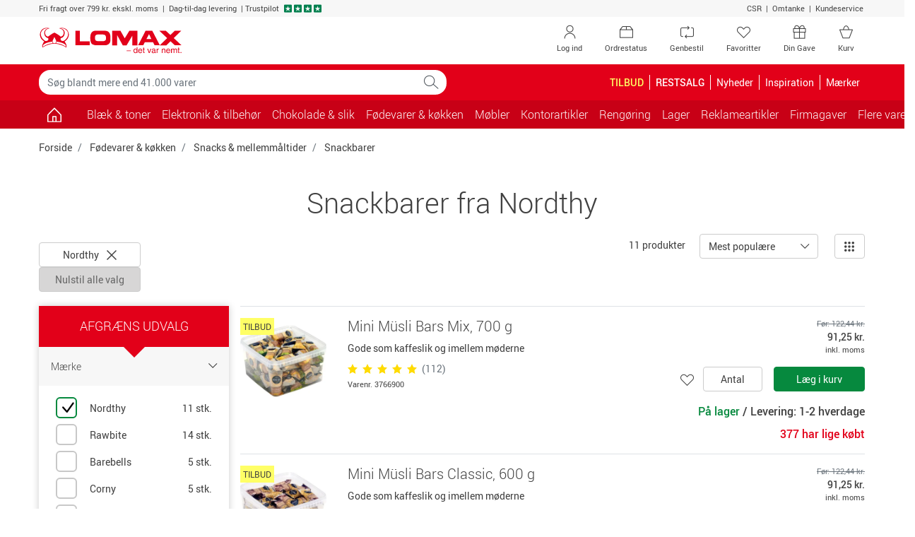

--- FILE ---
content_type: text/html; charset=utf-8
request_url: https://www.lomax.dk/foedevarer-og-koekken/snacks-og-mellemmaaltider/sundere-snacks/nordthy/
body_size: 23661
content:

<!DOCTYPE html>
<html lang="da-DK">
    <head>


<meta charset="utf-8">
<meta name="viewport" content="width=device-width, initial-scale=1.0, minimum-scale=1.0, maximum-scale=1.0, viewport-fit=cover, user-scalable=no" />
<meta http-equiv="X-UA-Compatible" content="IE=edge">

                <script type="text/javascript" src="https://try.abtasty.com/5d9e30a271101558f9436d27e9d5bbc9.js"></script>
        <link rel="dns-prefetch" href="https://fonts.googleapis.com">
        <link rel="dns-prefetch" href="https://fonts.gstatic.com">
        <link rel="dns-prefetch" href="https://www.googletagmanager.com">
        <link rel="dns-prefetch" href="https://use.fortawesome.com">
        <link rel="dns-prefetch" href="https://apis.google.com">
        <link rel="dns-prefetch" href="https://v2.zopim.com">
        <link rel="dns-prefetch" href="https://connect.facebook.net">
        <link rel="dns-prefetch" href="https://static.zdassets.com">
        <link rel="dns-prefetch" href="https://cdn.lomax.dk">
        <link rel="dns-prefetch" href="https://ssl.gstatic.com">

<title>Nordthy Snackbarer - Se alle varer i vores sortiment </title>
<meta name="description" content="K&#248;b Nordthy Snackbarer hos Lomax. Bestil nemt online, opn&#229; altid min. 5% KvartalsBonus og f&#229; hurtig levering. Se vores store udvalg.">    <!-- Schema.org markup for Google+ -->
    <meta itemprop="name" content="Snackbarer fra Nordthy">
    <meta itemprop="description" content="K&#248;b Nordthy Snackbarer hos Lomax. Bestil nemt online, opn&#229; altid min. 5% KvartalsBonus og f&#229; hurtig levering. Se vores store udvalg.">
    <meta itemprop="image" content="https://cdn.lomax.dk/images/t_item_medium/f_auto/v1547450750/produkter/3766900/sundere-snacks.jpg">

    <!-- Open Graph data -->
<meta property="og:type" content="article" />
    <meta property="og:title" content="Snackbarer fra Nordthy" />
    <meta property="og:url" content="https://www.lomax.dk/foedevarer-og-koekken/snacks-og-mellemmaaltider/sundere-snacks/nordthy/" />
    <meta property="og:description" content="K&#248;b Nordthy Snackbarer hos Lomax. Bestil nemt online, opn&#229; altid min. 5% KvartalsBonus og f&#229; hurtig levering. Se vores store udvalg." />
    <meta property="og:image" content="https://cdn.lomax.dk/images/t_item_medium/f_auto/v1547450750/produkter/3766900/sundere-snacks.jpg" />
    <meta property="og:image:secure_url" content="https://cdn.lomax.dk/images/t_item_medium/f_auto/v1547450750/produkter/3766900/sundere-snacks.jpg" />





    <link rel="canonical" href="https://www.lomax.dk/foedevarer-og-koekken/snacks-og-mellemmaaltider/sundere-snacks/nordthy/">






 




        <style>
            body {
                margin: 0;
                font-family: Roboto,"Helvetica Neue",Arial,sans-serif;
                font-size: .875rem;
            }

            .container {
                width: 100%;
                padding-right: 15px;
                padding-left: 15px;
                margin-right: auto;
                margin-left: auto;
            }

            .row {
                display: flex;
                flex-wrap: wrap;
                margin-right: -15px;
                margin-left: -15px;
            }

            *, *::before, *::after {
                box-sizing: border-box;
            }

            .col-1, .col-2, .col-3, .col-4, .col-5, .col-6, .col-7, .col-8, .col-9, .col-10, .col-11, .col-12, .col, .col-auto, .col-sm-1, .col-sm-2, .col-sm-3, .col-sm-4, .col-sm-5, .col-sm-6, .col-sm-7, .col-sm-8, .col-sm-9, .col-sm-10, .col-sm-11, .col-sm-12, .col-sm, .col-sm-auto, .col-md-1, .col-md-2, .col-md-3, .col-md-4, .col-md-5, .col-md-6, .col-md-7, .col-md-8, .col-md-9, .col-md-10, .col-md-11, .col-md-12, .col-md, .col-md-auto, .col-lg-1, .col-lg-2, .col-lg-3, .col-lg-4, .col-lg-5, .col-lg-6, .col-lg-7, .col-lg-8, .col-lg-9, .col-lg-10, .col-lg-11, .col-lg-12, .col-lg, .col-lg-auto, .col-xl-1, .col-xl-2, .col-xl-3, .col-xl-4, .col-xl-5, .col-xl-6, .col-xl-7, .col-xl-8, .col-xl-9, .col-xl-10, .col-xl-11, .col-xl-12, .col-xl, .col-xl-auto {
                position: relative;
                width: 100%;
                padding-right: 15px;
                padding-left: 15px;
            }

            .col-6 {
                flex: 0 0 50%;
                max-width: 50%;
            }

            .h-100 {
                height: 100% !important;
            }

            .w-50 {
                width: 50% !important;
            }

            .mb-3, .my-3 {
                margin-bottom: 1rem !important;
            }

            .pt-2, .py-2 {
                padding-top: .5rem !important;
            }

            .pb-2, .py-2 {
                padding-bottom: .5rem !important;
            }

            .pl-3, .px-3 {
                padding-left: 1rem !important;
            }

            .pr-3, .px-3 {
                padding-right: 1rem !important;
            }

            .navbar .cart .dropdown-toggle {
                position: relative;
            }

                .navbar .cart .dropdown-toggle .lmx-basket + .cartnumber {
                    position: absolute;
                    left: 18px;
                    width: 31px;
                    text-align: center;
                    top: 5px;
                }

            .navbar > .container, .navbar > .container-fluid {
                display: flex;
                align-items: center;
                justify-content: space-between;
            }

            .navbar.top-menu {
                padding: 0;
            }

                .navbar.top-menu .nav-item .nav-link {
                    position: relative;
                }

            .navbar-nav {
                display: flex;
                padding-left: 0;
                list-style: none;
            }

            .nav-link {
                display: block;
            }

            .navbar-expand .navbar-nav {
                flex-direction: row;
            }

                .navbar-expand .navbar-nav .nav-link {
                    padding-right: .5rem;
                }

            .navbar-toggler {
                background-color: transparent;
                border: 1px solid transparent;
                border-radius: .25rem;
            }

            .navbar.bg-danger .navbar-brand {
                padding: 8px 12px 8px 12px;
            }

            .navbar.bg-danger .nav-link, .navbar.bg-danger .navbar-brand {
                color: #fff;
                font-size: 1rem;
            }

            .navbar.bg-danger .cart {
                display: none;
            }

            .collapse:not(.show) {
                display: none;
            }

            .modal {
                display: none;
            }

            .input-group {
                display: flex;
            }

            .input-group-prepend, .input-group-append {
                display: flex;
            }

            .input-group-text {
                padding: .375rem .75rem;
                line-height: 1.5;
                border: 1px solid #ced4da;
            }

            .input-group-prepend, .input-group-append {
                display: flex;
            }

            .form-control {
                padding: .375rem .75rem;
            }

            .dropup, .dropright, .dropdown, .dropleft {
                position: relative;
            }

            .dropdown-toggle {
                display: -webkit-box;
                display: -ms-flexbox;
                display: flex;
                -webkit-box-pack: justify;
                -ms-flex-pack: justify;
                -ms-flex-align: center;
                padding-right: 32px;
            }

            .dropdown-menu {
                display: none;
            }

            .owl-carousel.owl-loaded {
                display: block;
            }

            .owl-carousel .owl-stage-outer {
                overflow: hidden;
            }

            .owl-carousel .owl-item {
                float: left;
            }

            .popular-products-carousel .owl-item .productitem {
                max-width: 170px;
                margin: auto;
            }

            img {
                max-width: 100%;
                height: auto;
                vertical-align: middle;
                border-style: none;
            }

            .img-fluid {
                max-width: 100%;
                height: auto;
            }

            .lmx {
                display: inline-block;
                font: normal normal normal 14px/1 LomaxDk;
            }

            .lmx-lg {
                font-size: 1.33333333em;
                line-height: .75em;
                vertical-align: -15%;
            }

            .lmx-2x {
                font-size: 2em;
            }

            a {
                text-decoration: none;
            }

            .text-white {
                color: #fff !important;
            }

            .text-danger {
                color: #e20019 !important;
            }

            .bg-danger {
                background-color: #e20019 !important;
            }

            .text-dark {
                color: #414141 !important;
            }

            .btn {
                border: 1px solid transparent;
                padding: .375rem .75rem;
            }

            .btn-trans-white {
                border-color: #6c757d;
            }

            .d-block {
                display: block !important;
            }

            .d-inline-block {
                display: inline-block !important;
            }

            .d-none {
                display: none !important;
            }

            .d-flex {
                display: flex !important;
            }

            @media(min-width:576px) {
                .container {
                    max-width: 576px;
                }

                .col-sm-6 {
                    flex: 0 0 50%;
                    max-width: 50%;
                }
            }

            @media(max-width:767px) {
                .navbar.top-menu .nav-item .lmx-user {
                    font-size: 25px;
                    line-height: 47px;
                }

                .navbar.top-menu .nav-item .lmx-heart {
                    font-size: 25px;
                    line-height: 47px;
                }
            }

            @media(min-width:768px) {
                .container {
                    max-width: 768px;
                }

                .navbar.top-menu .nav-item.your-gift-menu.d-none {
                    display: list-item !important;
                }

                .d-md-block {
                    display: block !important;
                }

                .col-md-3 {
                    flex: 0 0 25%;
                    max-width: 25%;
                }

                .col-md-6 {
                    flex: 0 0 50%;
                    max-width: 50%;
                }
            }

            @media(max-width:991px) {
                .navbar#megamenu .navbar-collapse {
                    -webkit-transform: translateZ(0);
                    transform: translateZ(0);
                    transition: -webkit-transform .2s ease-in-out;
                    transition: transform .2s ease-in-out;
                    transition: transform .2s ease-in-out,-webkit-transform .2s ease-in-out;
                    -ms-overflow-style: none;
                    width: 315px;
                    position: fixed;
                    left: -315px;
                    top: 0;
                    bottom: 0;
                    background-color: #fff;
                    z-index: 99;
                }

                    .navbar#megamenu .navbar-collapse.show {
                        -webkit-transform: translate3d(315px,0,0);
                        transform: translate3d(315px,0,0);
                        overflow-x: hidden;
                    }

                .navbar .cart {
                    min-width: 70px;
                }

                .navbar.bg-danger .navbar-toggler {
                    padding: 1rem .75rem;
                    font-size: .6rem;
                }

                    .navbar.bg-danger .navbar-toggler > span {
                        font-size: 1.09rem;
                    }
            }

            @media(min-width:992px) {
                .container {
                    max-width: 992px;
                }

                .d-lg-block {
                    display: block !important;
                }

                .d-lg-inline-block {
                    display: inline-block !important;
                }

                .d-lg-none {
                    display: none !important;
                }

                .d-lg-flex {
                    display: flex !important;
                }

                .navbar.top-menu .nav-item.d-none.order-status, .navbar.top-menu .nav-item.d-none.reorder {
                    display: none !important;
                }

                .navbar.top-menu .nav-item.d-none {
                    display: list-item !important;
                }

                .navbar-expand-lg .navbar-collapse {
                    display: flex !important;
                    flex-basis: auto;
                }

                .navbar-expand-lg .navbar-nav {
                    flex-direction: row;
                }

                .navbar-expand-lg .navbar-toggler {
                    display: none;
                }

                .navbar-expand-lg .navbar-nav .nav-link {
                    padding-right: .5rem;
                    padding-left: .5rem;
                }

                .col-lg-3 {
                    flex: 0 0 25%;
                    max-width: 25%;
                }
            }

            @media(min-width:1200px) {
                .container {
                    max-width: 1200px;
                }

                .navbar.top-menu .nav-item.order-status.d-none, .navbar.top-menu .nav-item.reorder.d-none {
                    display: list-item !important;
                }
            }

            .container-filters .input-wrap {
                width: 100%;
            }

            .container-filters .dropdown {
                width: 100%;
            }

            .container-filters .dropdown-menu {
                max-height: 580px;
                overflow: auto;
            }

            .container-filters {
                margin-bottom: 1rem;
            }

                .container-filters .btn {
                    background-color: white;
                }

                    .container-filters .btn.disabled {
                        background-color: transparent;
                    }

                .container-filters .btn,
                .container-filters .dropdown-menu {
                    width: 100%
                }

            .container-wrap {
                background-color: #f7f7f7;
            }

            @media(min-width:768px) {
                .container-filters .input-wrap {
                    max-width: 286px;
                }
            }
        </style>


<link href="/resources/css?v=YZeiWVNuV-dyjTxeyfbXMccXhEXFb663JLVr5vDR-3w1" rel="stylesheet"/>







<script type="application/ld+json">
{
    "@context": "https://schema.org",
    "@type": "WebSite",
    "url": "https://www.lomax.dk/",
    "potentialAction": {
    "@type": "SearchAction",
    "target": "https://www.lomax.dk/soeg/?q={search_term_string}",
    "query-input": "required name=search_term_string"
    }
}
</script>

<script type="application/ld+json">
{
  "@context": "https://schema.org/",
  "@type": "OfficeEquipmentStore",
  "name": "Lomax A/S",
  "url": "https://www.lomax.dk",
  "logo": "https://cdn.lomax.dk/image/fetch/q_auto,f_auto/https://www.lomax.dk/-/media/lomax/andet/logo/lomax-logo-dk.png%3Frev=23c262e42e884f12bf3b94bef93d3459&amp;version=30052025073058",
  "priceRange": "$$",
  "image": "https://cdn.lomax.dk/image/fetch/q_auto,f_auto/https://www.lomax.dk/-/media/lomax/andet/logo/lomax-logo-dk.png%3Frev=23c262e42e884f12bf3b94bef93d3459&amp;version=30052025073058",
  "description": "Totalleverandør af kontorartikler til virksomheder i hele Danmark",
  "address": {
    "@type": "PostalAddress",
    "streetAddress": "Elsenbakken 37",
    "addressLocality":  "Frederikssund",
    "postalCode":  "3600",
    "addressCountry":  "Danmark"
  },
   "geo": {
      "@type": "GeoCoordinates",
      "latitude": "55.85066681805807",
      "longitude": "12.06722999999993"
      },
  "hasMap": "https://g.page/lomax-frederikssund?share",
  "openingHours": "Mo 08:00-16:30 Tu 08:00-16:30 We 08:00-16:30 Th 08:00-16:30 Fr 08:00-16:00",
  "telephone": "+4547368000",
  "email": "kundeservice@lomax.dk",
  "aggregateRating": {
    "@type": "AggregateRating",
    "ratingValue": "4.6",
    "reviewCount": "1576"
  },
  "sameAs": [
   "https://www.facebook.com/lomaxdk/",
"https://dk.linkedin.com/company/lomax-as",
"https://dk.trustpilot.com/review/www.lomax.dk"
  ]
}

</script>




<script type="text/javascript">
    if (!Object.assign) {
        Object.assign = function (target) {
            'use strict';
            if (target == null) {
                throw new TypeError('Cannot convert undefined or null to object');
            }

            target = Object(target);
            for (var index = 1; index < arguments.length; index++) {
                var source = arguments[index];
                if (source != null) {
                    for (var key in source) {
                        if (Object.prototype.hasOwnProperty.call(source, key)) {
                            target[key] = source[key];
                        }
                    }
                }
            }
            return target;
        };
    }</script>





<script>
    var responsiveVersion = function () {
        var check = false;
        (function (a) { if (/(android|bb\d+|meego).+mobile|avantgo|bada\/|blackberry|blazer|compal|elaine|fennec|hiptop|iemobile|ip(hone|od)|iris|kindle|lge |maemo|midp|mmp|mobile.+firefox|netfront|opera m(ob|in)i|palm( os)?|phone|p(ixi|re)\/|plucker|pocket|psp|series(4|6)0|symbian|treo|up\.(browser|link)|vodafone|wap|windows ce|xda|xiino/i.test(a) || /1207|6310|6590|3gso|4thp|50[1-6]i|770s|802s|a wa|abac|ac(er|oo|s\-)|ai(ko|rn)|al(av|ca|co)|amoi|an(ex|ny|yw)|aptu|ar(ch|go)|as(te|us)|attw|au(di|\-m|r |s )|avan|be(ck|ll|nq)|bi(lb|rd)|bl(ac|az)|br(e|v)w|bumb|bw\-(n|u)|c55\/|capi|ccwa|cdm\-|cell|chtm|cldc|cmd\-|co(mp|nd)|craw|da(it|ll|ng)|dbte|dc\-s|devi|dica|dmob|do(c|p)o|ds(12|\-d)|el(49|ai)|em(l2|ul)|er(ic|k0)|esl8|ez([4-7]0|os|wa|ze)|fetc|fly(\-|_)|g1 u|g560|gene|gf\-5|g\-mo|go(\.w|od)|gr(ad|un)|haie|hcit|hd\-(m|p|t)|hei\-|hi(pt|ta)|hp( i|ip)|hs\-c|ht(c(\-| |_|a|g|p|s|t)|tp)|hu(aw|tc)|i\-(20|go|ma)|i230|iac( |\-|\/)|ibro|idea|ig01|ikom|im1k|inno|ipaq|iris|ja(t|v)a|jbro|jemu|jigs|kddi|keji|kgt( |\/)|klon|kpt |kwc\-|kyo(c|k)|le(no|xi)|lg( g|\/(k|l|u)|50|54|\-[a-w])|libw|lynx|m1\-w|m3ga|m50\/|ma(te|ui|xo)|mc(01|21|ca)|m\-cr|me(rc|ri)|mi(o8|oa|ts)|mmef|mo(01|02|bi|de|do|t(\-| |o|v)|zz)|mt(50|p1|v )|mwbp|mywa|n10[0-2]|n20[2-3]|n30(0|2)|n50(0|2|5)|n7(0(0|1)|10)|ne((c|m)\-|on|tf|wf|wg|wt)|nok(6|i)|nzph|o2im|op(ti|wv)|oran|owg1|p800|pan(a|d|t)|pdxg|pg(13|\-([1-8]|c))|phil|pire|pl(ay|uc)|pn\-2|po(ck|rt|se)|prox|psio|pt\-g|qa\-a|qc(07|12|21|32|60|\-[2-7]|i\-)|qtek|r380|r600|raks|rim9|ro(ve|zo)|s55\/|sa(ge|ma|mm|ms|ny|va)|sc(01|h\-|oo|p\-)|sdk\/|se(c(\-|0|1)|47|mc|nd|ri)|sgh\-|shar|sie(\-|m)|sk\-0|sl(45|id)|sm(al|ar|b3|it|t5)|so(ft|ny)|sp(01|h\-|v\-|v )|sy(01|mb)|t2(18|50)|t6(00|10|18)|ta(gt|lk)|tcl\-|tdg\-|tel(i|m)|tim\-|t\-mo|to(pl|sh)|ts(70|m\-|m3|m5)|tx\-9|up(\.b|g1|si)|utst|v400|v750|veri|vi(rg|te)|vk(40|5[0-3]|\-v)|vm40|voda|vulc|vx(52|53|60|61|70|80|81|83|85|98)|w3c(\-| )|webc|whit|wi(g |nc|nw)|wmlb|wonu|x700|yas\-|your|zeto|zte\-/i.test(a.substr(0, 4))) check = true; })(navigator.userAgent || navigator.vendor || window.opera);
        return Boolean(check);
    };

    window.dataLayer = window.dataLayer || [];
    dataLayer.push({
            'visitorState': 'Undefined',
                    'customerId': undefined,
                    'contactId': undefined,
                    'pageTemplate': 'CategoryPage',
                    'environment': 'production',
        'responsiveVersion': responsiveVersion() === false ? 'desktop' : 'mobile',
        'userIsLoggedIn': 'no', // 'yes' or 'no'
        'useQuarterlyBonus': 'no',
        'quarterlyBonusAmount': 0.00
    });
</script>


<!-- Google Tag Manager -->
<script data-init="googletagmanager">
    (function(w,d,s,l,i){w[l]=w[l]||[];w[l].push({'gtm.start':
            new Date().getTime(),event:'gtm.js'});var f=d.getElementsByTagName(s)[0],
            j=d.createElement(s),dl=l!='dataLayer'?'&l='+l:'';j.async=true;j.src=
            'https://www.googletagmanager.com/gtm.js?id='+i+dl;f.parentNode.insertBefore(j,f);
    })(window, document, 'script', 'dataLayer', 'GTM-NQDKF8C');
</script>
<!-- End Google Tag Manager -->
<script type="text/javascript">

    // Debug af dataLayer.push
    window.dataLayer = window.dataLayer || [];

    window.lomaxContentDataLayerReady = false;
    window.dataLayer.pushStashed = window.dataLayer.push;
    window.dataLayer.push = function (data) {
        window.dataLayer.pushStashed(data);
        if (!window.lomaxContentDataLayerReady && data && data.event === "cookie_cat_necessary") {
            window.lomaxContentDataLayerReady = true;
        }
    }

    window.lomaxDataLayerList = [];
    window.lomaxDataLayerPush = function(data) {
        if (window.lomaxContentDataLayerReady) {
            dataLayer.push(data);
        } else {
            window.lomaxDataLayerList.push(data);
        }
    }
</script>


<script async src="https://use.fortawesome.com/488d803b.js"></script>


    </head>
    <body data-init="basket">
        
<script charset="utf-8" type="text/javascript">

    var R3_COMMON;
    var rrCommon = function () {
        
    }

    //window.addEventListener('CookieInformationConsentGiven', function (event) { 
    //    if (CookieInformation.getConsentGivenFor('cookie_cat_marketing')) {

    //        rrCommon();

    //    } 
    //}, false); 
</script>

        <div ></div>
        
        
<div id="modals" data-init="util">
<div id="spinner-modal" class="modal spinner-modal" data-backdrop="static" data-keyboard="false" tabindex="-1" role="dialog" aria-hidden="true">
    <div class="modal-dialog modal-sm modal-dialog-centered">
        <div class="modal-content m-auto" style="width: 48px">
            <span class="lmx lmx-spinner lmx-spin lmx-3x"></span>
        </div>
    </div>
</div>
<!-- Modal -->
<div class="modal fade" id="loginModal" tabindex="-1" role="dialog" aria-label="Log ind" aria-hidden="true" data-init="account"><div class="modal-dialog modal-lg" role="document"><div class="modal-content"><div class="modal-body p-4"><button type="button" class="close close-fixed-top" data-dismiss="modal" aria-label="Close"><span aria-hidden="true" ><i class="lmx lmx-times" aria-hidden="true"></i></span></button><p class="h3 mb-4 text-center text-md-left">Log ind</p>        <div id="loginBody" data-loggedin="False">
            <div id="FavouriteLoginSuggestionMessage" class="pb-4 d-none">
                Hvis du logger ind, gemmes dine favoritter, så du kan se dem næste gang, du besøger Lomax.dk
            </div>


<div id="loginContent">
    <div class="row">
        <div class="col-sm-6">
            <div id="recieveEmailText" role="alert">
            </div>
            <div id="login-form-container" class="card border-0">
                <!--<label style=""></label>-->
<form id="login-modal-form" class="h-100 flex-column justify-content-between" method="post" >
    <div class="form-group">
        <label id="LoginModalUserNameLabel" for="LoginModalUserName">Brugernavn:</label>
        <div class="input-holder">
            <input type="email" class="form-control username" name="LoginModalUserName" id="LoginModalUserName" data-msg="Indtast et brugernavn" tabindex="1" required>
        </div>
    </div>
    <div class="form-group">
        <label id="LoginModalPasswordLabel" class="w-100" for="LoginModalPassword">
            Adgangskode:
        </label>
        <div class="input-holder">
            <input type="password" class="form-control password" name="LoginModalPassword" id="LoginModalPassword" data-msg="Indtast en adgangskode" tabindex="2" required>
        </div>
    </div>
    <div id="loginErrorMsg" data-errormsg="Forkert brugernavn eller password">
    </div>
    
    <button type="submit" class="btn btn-lg btn-success btn-block d-flex align-items-center justify-content-between" data-toggle="modal" role="button">
        <span class="w-25 lmx lmx-user lmx-2x"></span>
        <span class="w-50">Log ind</span>
        <span class="w-25"></span>
    </button>
</form>
            </div>
            <!--Glemt kode-->
            <div class="text-center my-4">
                <a id="forgot-password" href="#">Glemt din kode?</a>
            </div>
        </div>
        <div class="col-sm-6">
            <div>
                <p class="h5 mb-3" text-size="95%">Fordele ved log ind</p>
<ul class="list-unstyled">
    <li class="mb-3"><em class="lmx lmx-check text-success"></em>&nbsp;Betal med din bonus</li>
    <li class="mb-3"><em class="lmx lmx-check text-success"></em>&nbsp;Se optjent&nbsp;<a href="/om-os/kvartalsbonus-saadan-virker-det/">KvartalsBonus</a></li>
    <li class="mb-3"><em class="lmx lmx-check text-success"></em>&nbsp;Genbestil varer</li>
    <li class="mb-3"><em class="lmx lmx-check text-success"></em>&nbsp;Se digitale fakturaer</li>
</ul>
<p class="h5 mb-3" text-size="95%">Ny kunde?</p>
<p style="margin-top: 0pt; margin-bottom: 0pt; margin-left: 0in; text-align: left;"><span style="color: black;">Gennemf&oslash;r et k&oslash;b, s&aring; er du registreret som kunde og kan n&aelig;ste gang logge ind n&aring;r du skal handle hos </span><span style="color: black;">Lomax</span><span style="color: black;">. Du kan ogs&aring; <a href="/ny-kunde/">oprette en profil</a></span></p>
            </div>
            
        </div>
    </div>
</div>


        </div>
        <div class="d-none" id="loginHeadlineStandard">Log ind</div>
        <div class="d-none" id="loginHeadlineFavorite">&#216;nsker du at logge ind?</div>
</div></div></div></div>


<!-- Modal -->
<div class="modal fade" id="forgotPasswordModal" tabindex="-1" role="dialog" aria-label="Log ind" aria-hidden="true" data-init="account"><div class="modal-dialog modal-lg" role="document"><div class="modal-content"><div class="modal-body p-4"><button type="button" class="close close-fixed-top" data-dismiss="modal" aria-label="Close"><span aria-hidden="true" ><i class="lmx lmx-times" aria-hidden="true"></i></span></button><p class="h3 mb-4 text-center text-md-left">Log ind</p>    <div id="recieveEmailText"></div>
    <div class="row">
        <!--Forgot Password-->
        <div class="col-lg-6">
            <div id="forgot-password-error" role="alert">
            </div>
            <form id="forgot-password-modal-form" class="card d-block d-lg-flex border-0 flex-column justify-content-around">
                <p class="h5">Glemt dit login?</p>
                <div class="mb-3">Indtast din e-mail, så sender vi dit brugernavn og adgangskode til dig.</div>
                <div class="form-group">
                    <label for="RecoverPasswordEmail" class="font-weight-bold">Din e-mail:</label>
                    <div class="input-holder">
                        <input id="RecoverPasswordEmail" class="recover-password-input w-100 form-control" type="email" name="email" pattern="\w+([-+.']\w+)*&#64;\w+([-.]\w+)*\.\w+([-.]\w+)*" data-msg="Indtast en e-mail" aria-label="Indtast en e-mail" required />
                    </div>
                </div>
                <div class="row">
                    <div class="col">
                        <button type="button" class="recover-password-cancel btn btn-secondary btn-block">Annuller</button>
                    </div>

                    <div class="col text-right">
                        <button type="submit" class="recover-password btn btn-success btn-block">Send til e-mail</button>
                    </div>
                </div>
            </form>
        </div>
        <div class="col-sm-6 p-3 d-none d-lg-block">
            <div>
                <p class="h5 mb-3" text-size="95%">Fordele ved log ind</p>
<ul class="list-unstyled">
    <li class="mb-3"><em class="lmx lmx-check text-success"></em>&nbsp;Betal med din bonus</li>
    <li class="mb-3"><em class="lmx lmx-check text-success"></em>&nbsp;Se optjent&nbsp;<a href="/om-os/kvartalsbonus-saadan-virker-det/">KvartalsBonus</a></li>
    <li class="mb-3"><em class="lmx lmx-check text-success"></em>&nbsp;Genbestil varer</li>
    <li class="mb-3"><em class="lmx lmx-check text-success"></em>&nbsp;Se digitale fakturaer</li>
</ul>
<p class="h5 mb-3" text-size="95%">Ny kunde?</p>
<p style="margin-top: 0pt; margin-bottom: 0pt; margin-left: 0in; text-align: left;"><span style="color: black;">Gennemf&oslash;r et k&oslash;b, s&aring; er du registreret som kunde og kan n&aelig;ste gang logge ind n&aring;r du skal handle hos </span><span style="color: black;">Lomax</span><span style="color: black;">. Du kan ogs&aring; <a href="/ny-kunde/">oprette en profil</a></span></p>
            </div>
            
        </div>
    </div>
</div></div></div></div>

<div class="modal fade" id="errorMessageModal" tabindex="-1" role="dialog" aria-label="Der skete en fejl." aria-hidden="true"><div class="modal-dialog " role="document"><div class="modal-content"><div class="modal-body p-4"><button type="button" class="close close-fixed-top" data-dismiss="modal" aria-label="Close"><span aria-hidden="true" ><i class="lmx lmx-times" aria-hidden="true"></i></span></button><p class="h3 mb-4 text-center text-md-left">Der skete en fejl.</p><form>
    <div class="form-group mb-4">
        <div id="error-message-code"></div>
        <div id="error-message"></div>
        <div id="error-message-generic">
            Der opstod desværre en teknisk fejl - prøv venligst igen eller kontakt kundeservice på tlf. 47 36 80 00 / <a href="mailto:kundeservice@lomax.dk">kundeservice@lomax.dk</a> hvis fejlen fortsætter.
        </div>
    </div>
        <button class="btn btn-primary font-weight-bold mb-5 voucher-input-btn" data-dismiss="modal">
            Ok
        </button>
</form>
</div></div></div></div>



<div class="modal fade" id="voucher-modal" tabindex="-1" role="dialog" aria-label="Gave- / rabatkode" aria-hidden="true"><div class="modal-dialog " role="document"><div class="modal-content"><div class="modal-body p-4"><button type="button" class="close close-fixed-top" data-dismiss="modal" aria-label="Close"><span aria-hidden="true" ><i class="lmx lmx-times" aria-hidden="true"></i></span></button><p class="h3 mb-4 text-center text-md-left">Gave- / rabatkode</p>    <form class="w-75 mx-auto">
        <div class="form-group">
            <input type="text" aria-label="Indtast kode" id="voucher-modal-input" class="form-control d-inline-block voucher-input-text" placeholder="Indtast kode" name="voucher" />
        </div>
        <div id="voucher-modal-error"></div>
            <button class="btn btn-success mb-3 voucher-input-btn float-right btn-xs-block">
                Aktivér
                <i class="lmx lmx-chevron-right ml-1"></i>
            </button>
    </form>
</div></div></div></div>


<!-- Modal -->
<div class="modal fade" id="added-to-basket-modal" tabindex="-1" role="dialog" aria-label="" aria-hidden="true"><div class="modal-dialog modal-xl" role="document"><div class="modal-content"><div class="modal-body p-4"><button type="button" class="close close-fixed-top" data-dismiss="modal" aria-label="Close"><span aria-hidden="true" ><i class="lmx lmx-times" aria-hidden="true"></i></span></button>    <div id="added-to-basket-modal-content">


    </div>
    <div id="added-to-basket-modal-product-slider">
        
<!--Related products-->
<div id="added-to-basket-related-products" data-data-source-id="{B975DBEF-6D36-4E7A-80C7-E26A5C968D39}"></div>

<div id="IDnvEKbkxQBUObTsDHc1jfcQ"
     data-recommend-clientside="1"
     data-recommend-id="{98E3D691-1DB7-4670-8FEC-1E0ECD229A5D}"
     data-elm-id="IDSxu31ruOKUmW5ULSdyqUNQ"
     data-name="Other Overlay Upsell Box 1"
     ></div>




    </div>
    <div id="rr-add-to-cart-script"></div>
        <p class="small text-center py-2">Alle priser er inkl. moms</p>
</div></div></div></div><div class="modal fade" tabindex="-1" role="dialog" id="productVatModal" aria-hidden="true"></div>
<div id="select-favoritelist-modal-container"></div><div class="modal product-information-modal fade" id="ProductInformationModal" tabindex="-1" role="dialog" aria-labelledby="ProductInformationModalLabel" aria-hidden="true">
    <div class="modal-dialog modal-lg" role="document">

    </div>
</div>


<div class="modal fade" id="cookieModal" tabindex="-1" role="dialog" aria-labelledby="cookieModalLabel" aria-hidden="true" data-init="account">
    <div class="modal-dialog modal-lg" role="document">
        <div class="modal-content bg-transparent">
            <div class="modal-body text-center p-0">
                <div class="bg-white p-5">
                    <p class="h4 mb-5" id="cookieModalLabel">
                        
                        <img height="39" width="204" src="https://cdn.lomax.dk/image/upload/c_scale,h_39,w_204/v1576762880/logos/Lomax_-_det_var_nemt.svg" alt="Lomax - det var nemt." />
                    </p>
                    <h4 class="mb-3" style="font-weight: 100;">Jeg handler som </h4>
                    <div class="row justify-content-center">
                        <div class="col-lg-3 col-6 mb-2 mb-md-0">
                            <button class="btn btn-primary w-100 py-3 btn-segment" data-segment="business">Erhverv</button>
                            <div class="pt-1">Priser ekskl. moms</div>
                        </div>
                        <div class="col-lg-3 col-6">
                            <button class="btn btn-warning text-white py-3 w-100 btn-segment" data-segment="private">Privatperson</button>
                            <div class="pt-1">Priser inkl. moms</div>
                        </div>
                    </div>
                </div>
            </div>
        </div>
    </div>
</div>


<div class="modal fade" id="genericModal" tabindex="-1" role="dialog" aria-label="" aria-hidden="true"><div class="modal-dialog " role="document"><div class="modal-content"><div class="modal-body p-4"><button type="button" class="close close-fixed-top" data-dismiss="modal" aria-label="Close"><span aria-hidden="true" ><i class="lmx lmx-times" aria-hidden="true"></i></span></button>    <div id="genericModalLoader" class="text-center" style="display: none;">
        <div class="lmx lmx-spinner lmx-spin lmx-3x" aria-hidden="true"></div>
    </div>
    <div id="modalContent"></div>
</div></div></div></div>

    

    <div id="suggestReplaceModal_productlist"></div>
    <!--Quantity Modal-->
    <div id="quantityModalContainer" class="quantity-modal-container"></div>

    <!--Certificate Modal-->
    <dialog class="certmodal" id="certmodal" data-certmodal></dialog>
    <!--Contact Info Modal-->
    <dialog class="certmodal" id="contactinfomodal"></dialog>
</div>
        <div id="header-top">
            <div class="container-fluid bg-light small">
                <div class="container">
                    <div class="row py-1">
                        <div class="col-12 col-md-9 text-center text-md-left">
                            <ul class="list-inline">
                                <li class="list-inline-item mr-0">
                                    <span>Fri fragt over 799 kr. ekskl. moms</span>
                                </li>
                                <li class="list-inline-item mr-0">
                                     |  Dag-til-dag levering
                                </li>
                                <li class="list-inline-item mr-0 d-none d-md-inline-block">
                                    
                                 |<a href="https://dk.trustpilot.com/review/www.lomax.dk" target="_blank" rel="noopener noreferrer">
                                    <span class="text-dark">Trustpilot</span>
                                    <span class="stars ml-1">
                                        <em class="lmx lmx-trustpilotstar text-trustpilot" aria-hidden="true"></em>
                                        <em class="lmx lmx-trustpilotstar text-trustpilot" aria-hidden="true"></em>
                                        <em class="lmx lmx-trustpilotstar text-trustpilot" aria-hidden="true"></em>
                                        <em class="lmx lmx-trustpilotstar text-trustpilot" aria-hidden="true"></em>
                                    </span>
                                </a>

                                </li>
                            </ul>
                        </div>
                        <div class="col-md-3 text-right d-none d-md-block">
                            <a href="/om-os/csr/">CSR</a>  |  <a href="/omtanke/">Omtanke</a>  |  <a href="/kundeservice/">Kundeservice</a> 
                        </div>
                    </div>
                </div>
            </div>
            
        </div>
        <div id="header" data-init="account">
            

<nav class="navbar top-menu">
    <div class="container py-0 py-md-2">
        <a href="/">
            <div class="navbar-brand text-danger mr-0">
                <img height="39" width="204" src="https://cdn.lomax.dk/image/upload/c_scale,h_39,w_204/v1576762880/logos/Lomax_-_det_var_nemt.svg" alt="Lomax - det var nemt." />
            </div>
        </a>
        <div class="navbar-expand" id="navbarHeader">
            <ul class="nav navbar-nav ml-auto mt-0 d-flex align-items-center">                




                            <li class="nav-item " id="login">
                                <a class="nav-link py-0 text-center px-2 px-md-3" href="#loginModal">
                                        <i class="lmx lmx-user lmx-lg text-dark"></i>
                                    <small class="d-none d-md-block">
                                        Log ind
                                    </small>
                                </a>
                            </li>
                        <li class="nav-item d-none order-status" id="topmenu-order-status">
                            <a class="nav-link py-0 text-center px-3" href="/min-konto/ordrer/" >
                                    <i class="lmx lmx-status lmx-lg text-dark"></i>
                                <small class="d-none d-md-block">Ordrestatus</small>
                            </a>
                        </li>
                        <li class="nav-item d-none reorder" id="topmenu-reorder">
                            <a class="nav-link py-0 text-center px-3" href="/min-konto/genbestil-varer/" >
                                    <i class="lmx lmx-reorder lmx-lg text-dark"></i>
                                <small class="d-none d-md-block">Genbestil</small>
                            </a>
                        </li>
                        <li class="nav-item d-none d-md-inline-block" id="topmenu-favorites">
                            <a class="nav-link py-0 text-center px-3" href="/min-favoritliste/" >
                                    <i class="lmx lmx-heart lmx-lg text-dark"></i>
                                <small class="d-none d-md-block">Favoritter</small>
                            </a>
                        </li>
                            <li class="nav-item " id="topmenu-yourgift">
                                <a class="nav-link py-0 text-center px-2 px-md-3 pl-1" href="/gave/" >
                                        <i class="lmx lmx-gift lmx-lg text-dark"></i>
                                    <small class="d-none d-md-block">Din Gave</small>
                                </a>
                            </li>




<li id="miniBasket" class="nav-item position-relative cart" data-init="basket">
    



    <a class="nav-link py-0 text-center px-2 px-md-3 pl-1" id="Preview" href="/kurv/">
            <i class="lmx lmx-cart lmx-lg text-dark"></i>
    <small class="d-none d-md-block">Kurv</small>
    </a>
<div class="dropdown-menu w-100 small px-2 collapse" id="cartdropdown" style="transition: .15s;">
    <div class="dropdown-item mini-cart-footer px-0 no-hover" href="#">
        <div class="row mb-3">
            <div class="col-12">
                <div class="alert alert-primary text-center">
        <small>
            Fri fragt opnået
        </small>

                </div>
            </div>
            <div class="col-6 pr-1">
                
                <button type="button" class="btn btn-trans-white w-100" onclick="$('#voucher-modal').modal('toggle');">
                    Gave-/rabatkode
                </button>
            </div>
            <div class="col-6 pl-1">
                    <a class="btn btn-success  w-100" href="/kurv/">Til kurven<i class="lmx lmx-chevron-right ml-1"></i></a>
            </div>
        </div>
    </div>
    <div class="mini-cart-products">
        
        <div class="see-all-products d-flex align-items-end justify-content-center flex-wrap invisible">
            <a href="/kurv/">Se alle varer</a>
            
        </div>
    </div>
    
</div>
    
</li>

            </ul>
        </div>
    </div>
</nav>


<div class="d-none" id="bonusmodaltext">
    <p class="h3 mb-4">Kvartalsbonus</p>
    <p>Lomax KvartalsBonus er helt gratis og uforpligtende.</p>
<p>Når du opretter dig som kunde, opsparer du altid mindst 5% bonus når du handler, og vi sætter automatisk din bonus ind på din kundekonto. <br />
Du får bonus på alle dine køb i ét kvartal, hvorefter du kan betale med det opsparede beløb i det efterfølgende kvartal.</p>
</div>



<nav class="navbar navbar-expand-lg navbar-light p-0  d-none d-lg-flex" id="searchMenu">
    <div class="container">

<form class="form-inline navbar-brand w-50 float-left searchbar p-0 my-2" data-init="search" autocomplete="off">
    <div class="input-group w-100 dropdown" data-init="favoritelist">
        
                <input class="form-control input-search dropdown-toggle" type="text" id="searchinput" data-toggle="dropdown" aria-haspopup="true" aria-expanded="false" placeholder="Søg blandt mere end 41.000 varer" aria-label="Søg blandt mere end 41.000 varer">

    <span class="input-group-append">
        <button class="input-group-text bg-white btn-search" type="submit" aria-labelledby="searchinput">
            <i class="lmx lmx-search lmx-lg"></i>
        </button>
        
    </span>
        <div class="dropdown-menu mt-0" id="searchTypeaheadModal" aria-labelledby="searchinput">

        </div>
    </div>
</form>

        <div class="collapse navbar-collapse w-50" id="navbarSearch">
            <ul class="nav navbar-nav align-items-center ml-auto mt-2 mt-md-0">
                    <li class="nav-item">
                        <a class="nav-link font-weight-bold nav-link-offer" href="/soeg/?f9998=true">

                        <span class="font-weight-bold d-none d-lg-inline-block">TILBUD</span>
<span class="d-inline-block d-lg-none"><i class="lmx lmx-discount lmx-lg mr-3"></i>Tilbud</span>

                        </a>
                    </li>
                    <li class="nav-item">
                        <a class="nav-link font-weight-bold" href="/soeg/?f9999=true">

                        <span class="font-weight-bold d-none d-lg-inline-block">RESTSALG</span>
<span class="d-inline-block d-lg-none"><i class="lmx lmx-outlet lmx-lg mr-3"></i>Restsalg</span>

                        </a>
                    </li>
                    <li class="nav-item">
                        <a class="nav-link " href="/soeg/?f9993=true">

                        Nyheder

                        </a>
                    </li>
                    <li class="nav-item">
                        <a class="nav-link " href="/inspiration/">

                        <em class="lmx lmx-inspiration lmx-lg mr-3 d-inline-block d-lg-none"></em>Inspiration

                        </a>
                    </li>
                    <li class="nav-item">
                        <a class="nav-link " href="/maerker/">

                        <span class="d-none d-lg-inline-block">Mærker</span>
<span class="d-inline-block d-lg-none"><i class="lmx lmx-brands lmx-lg mr-3"></i>Mærker</span>

                        </a>
                    </li>
            </ul>
        </div>
    </div>
</nav>
<nav class="navbar navbar-expand-lg navbar-dark mb-0" id="megamenu">
    <div class="container">
        <button class="navbar-toggler text-white lead font-weight-normal py-2" type="button" data-toggle="collapse" data-target="#megamenu-collapse" aria-controls="megamenu-collapse" aria-expanded="false" aria-label="Toggle navigation">
            <span class="pb-1 d-block lmx lmx-menu"></span>Menu
        </button>
        <form class="form-inline d-lg-none p-0 mr-0 navbar-brand mobile-search px-2" autocomplete="off">
            <div class="input-group dropdown">
                <input class="form-control no-focus-outline bg-white" readonly="readonly" placeholder="Søg blandt mere end 41.000 varer" data-toggle="modal" data-target="#mobileSearchModal" type="text" id="" value="" aria-label="Søg blandt mere end 41.000 varer">
                <span class="input-group-append">
                    <button class="btn btn-light bg-white" type="button" data-toggle="modal" data-target="#mobileSearchModal" aria-label="Søg blandt mere end 41.000 varer">
                        <i class="lmx lmx-search bg-white border-0 lead"></i>
                    </button>
                </span>
            </div>
        </form>


<div class="modal" id="mobileSearchModal" tabindex="-1" role="dialog" aria-labelledby="mobileSearchModalLabel" aria-hidden="true">
    <div class="modal-dialog" role="document">
        <div class="modal-content">
            <div class="modal-body p-0">
                
                        <!-- Search -->
                        <form class="form-inline p-0 navbar-brand w-100 searchbar-mobile" method="get" action="." autocomplete="off">
                            <div class="input-group w-100 dropdown">
                                <span class="input-group-prepend">
                                    <button class="btn bg-white border-bottom" data-dismiss="modal" aria-label="Close">
                                        <i class="lmx lmx-arrow-left"></i>
                                    </button>
                                </span>
                                <input class="form-control border-top-0 border-left-0 border-right-0 form-control-lg input-search-mobile no-focus-outline" placeholder="Søg blandt mere end 41.000 varer " aria-label="Søg blandt mere end 41.000 varer " type="search" id="mobilesearchinput" data-toggle="dropdown" value="" >
                                <span class="input-group-append">
                                    <button class="btn btn-sm border-top-0 border-right-0 d-none btn-trans-white bg-white border-left-0 clear-search" aria-label="Søg">
                                        <span class="lmx-stack">
                                            <i class="lmx lmx-dot lmx-stack-2x text-secondary"></i>
                                            <i class="lmx lmx-times lmx-stack-1x text-white"></i>
                                        </span>
                                    </button>
                                    <button class="lead btn btn-primary btn-lg btn-search-mobile font-weight-normal d-none" type="submit">Søg</button>
                                </span>

                                <!-- Popular products -->
                                <div class="splittest-398-popular-products w-100 text-black text-wrap">
                                    <div id="popular-products-mobile-search" data-should-fetch="false">


<div id="IDaWUVjqpBUmYHcyLuNmPHQ"
     data-recommend-clientside="1"
     data-recommend-id="{528E080C-9F01-4027-81EB-69F8F90720D7}"
     data-elm-id="IDXbd2oofY50qoZo7DVxre6Q"
     data-name="Popular products"
     ></div>




                                    </div>
                                </div>

                                <div id="search-typeahead-mobile" class="dropdown-menu border-0 w-100 mt-0 py-0" aria-labelledby="mobilesearchinput">
                                    <ul class="list-group">


    

</ul>
                                </div>
                            </div>
                        </form>
                    
            </div>
        </div>
    </div>
</div>
        <div class="collapse navbar-collapse pb-lg-0" id="megamenu-collapse">

            
            <div class="menu-header-mobile d-lg-none">
                
                <span id="mobilemenuheader" class="d-lg-none h4 dropdown-header text-center font-weight-400">Menu</span>
                
                <a href="#" class="close-menu-mobile text-dark" aria-label="Menu">
                    <i class="lmx lmx-times"></i>
                </a>
            </div>
            
            <form class="form-inline d-none mx-2 searchbar" data-init="search" autocomplete="off">
                <div class="input-group dropdown">
                    <input class="form-control input-search dropdown-toggle" placeholder="Søg" type="text" id="menusearchinput" data-toggle="dropdown" aria-haspopup="true" aria-expanded="false" aria-label="Søg blandt mere end 41.000 varer">
                    <div class="input-group-append">

                        <button class="btn btn-light btn-search" type="submit" aria-label="Søg blandt mere end 41.000 varer">
                            <i class="lmx lmx-search bg-white border-0 lead"></i>
                        </button>
                    </div>
                    
                    <div class="dropdown-menu mt-0" id="searchMenuTypeaheadModal" aria-labelledby="menusearchinput">
                        
                    </div>
                </div>
            </form>
            
            <a class="navbar-brand d-none d-lg-inline-block brand-home" href="/" aria-label="Gå til siden">
                <i class="lmxi lmxi-home lmxi-lg"></i>
            </a>
            <ul class="navbar-nav justify-content-around w-100 mt-2 mt-lg-0" id="megamenuroot" data-textgotopage="Gå til siden">

<li class="nav-item " data-init="search">
    <a href="/elektronik/blaek-og-toner/" class="nav-link "  aria-haspopup="true" aria-expanded="false">
Bl&#230;k &amp; toner    </a>
    
</li>
<li class="nav-item dropdown" data-datasourceid="{D095C2D9-56CD-4F00-B073-E2A3B9EB0F3A}">
        <a href="/elektronik/" class="nav-link dropdown-toggle" data-toggle="dropdown" aria-haspopup="true" aria-expanded="false">
            <span class="nav-link-title">Elektronik &amp; tilbeh&#248;r</span>
        </a>
    <div class="dropdown-menu">

    </div>
</li>




<li class="nav-item">
    <a href="/foedevarer-og-koekken/chokolade-og-slik/" target="" class="nav-link ">
        Chokolade &amp; slik
    </a>
</li>
<li class="nav-item dropdown" data-datasourceid="{76AF0F44-D563-4EA0-84EC-BB88FAC8BB59}">
        <a href="/foedevarer-og-koekken/" class="nav-link dropdown-toggle" data-toggle="dropdown" aria-haspopup="true" aria-expanded="false">
            <span class="nav-link-title">F&#248;devarer &amp; k&#248;kken</span>
        </a>
    <div class="dropdown-menu">

    </div>
</li>




<li class="nav-item dropdown" data-datasourceid="{E014050E-4BF3-4F68-BF34-C890425D9901}">
        <a href="/moebler/" class="nav-link dropdown-toggle" data-toggle="dropdown" aria-haspopup="true" aria-expanded="false">
            <span class="nav-link-title">M&#248;bler</span>
        </a>
    <div class="dropdown-menu">

    </div>
</li>




<li class="nav-item dropdown" data-datasourceid="{70B444DC-2BDC-4E8E-9BA2-5EF0872E8537}">
        <a href="/kontorartikler/" class="nav-link dropdown-toggle" data-toggle="dropdown" aria-haspopup="true" aria-expanded="false">
            <span class="nav-link-title">Kontorartikler</span>
        </a>
    <div class="dropdown-menu">

    </div>
</li>




<li class="nav-item dropdown" data-datasourceid="{0C245E24-C3EC-4F2F-8402-8E59D931E37D}">
        <a href="/rengoering/" class="nav-link dropdown-toggle" data-toggle="dropdown" aria-haspopup="true" aria-expanded="false">
            <span class="nav-link-title">Reng&#248;ring</span>
        </a>
    <div class="dropdown-menu">

    </div>
</li>




<li class="nav-item dropdown" data-datasourceid="{BC055A4C-C0FA-4705-AC1F-FB0F51664DE5}">
        <a href="/lager/" class="nav-link dropdown-toggle" data-toggle="dropdown" aria-haspopup="true" aria-expanded="false">
            <span class="nav-link-title">Lager</span>
        </a>
    <div class="dropdown-menu">

    </div>
</li>




<li class="nav-item">
    <a href="https://lomax-reklameartikler.dk/" target="_blank" class="nav-link ">
        Reklameartikler
    </a>
</li>
<li class="nav-item dropdown" data-datasourceid="{3F810CEF-9F1B-4E40-987C-FB4F9BC8C603}">
        <a href="/firmagaver/" class="nav-link dropdown-toggle" data-toggle="dropdown" aria-haspopup="true" aria-expanded="false">
            <span class="nav-link-title">Firmagaver</span>
        </a>
    <div class="dropdown-menu">

    </div>
</li>




<li class="nav-item dropdown" data-datasourceid="{325B0CD8-E257-4A65-A1EB-3B920A6A00EC}">
        <a href="/flere-produkter/" class="nav-link dropdown-toggle" data-toggle="dropdown" aria-haspopup="true" aria-expanded="false">
            <span class="nav-link-title">Flere varer</span>
        </a>
    <div class="dropdown-menu">

    </div>
</li>





            </ul>
                        <div id="mobileitemslist" class="bg-light h-100 d-block d-lg-none">
                            <ul class="navbar-nav">
                                        <li class="bg-light">
                                            <a class="nav-link py-2" href="https://www.lomax.dk/min-favoritliste/" target=""><i class="lmx lmx-heart lmx-lg mr-3"></i>Favoritter</a>
                                        </li>
                                        <li class="bg-light">
                                            <a class="nav-link py-2" href="/soeg/?f9999=true" target=""><span class="font-weight-bold d-none d-lg-inline-block">RESTSALG</span>
<span class="d-inline-block d-lg-none"><i class="lmx lmx-outlet lmx-lg mr-3"></i>Restsalg</span></a>
                                        </li>
                                        <li class="bg-light">
                                            <a class="nav-link py-2" href="/soeg/?f9998=true" target=""><span class="font-weight-bold d-none d-lg-inline-block">TILBUD</span>
<span class="d-inline-block d-lg-none"><i class="lmx lmx-discount lmx-lg mr-3"></i>Tilbud</span></a>
                                        </li>
                                        <li class="bg-light">
                                            <a class="nav-link py-2" href="/inspiration/" target=""><em class="lmx lmx-inspiration lmx-lg mr-3 d-inline-block d-lg-none"></em>Inspiration</a>
                                        </li>
                                        <li class="bg-light">
                                            <a class="nav-link py-2" href="/maerker/" target=""><span class="d-none d-lg-inline-block">Mærker</span>
<span class="d-inline-block d-lg-none"><i class="lmx lmx-brands lmx-lg mr-3"></i>Mærker</span></a>
                                        </li>

                            </ul>
                        </div>


            <ul class="navbar-nav ml-auto stick-to-menu">



<li id="miniBasket" class="nav-item position-relative cart" data-init="basket">
    



    <a class="nav-link py-0 text-center px-2 px-md-3 pl-1" id="Preview" href="/kurv/">
            <i class="lmx lmx-cart lmx-lg text-dark"></i>
    <small class="d-none d-md-block">Kurv</small>
    </a>
<div class="dropdown-menu w-100 small px-2 collapse" id="cartdropdown" style="transition: .15s;">
    <div class="dropdown-item mini-cart-footer px-0 no-hover" href="#">
        <div class="row mb-3">
            <div class="col-12">
                <div class="alert alert-primary text-center">
        <small>
            Fri fragt opnået
        </small>

                </div>
            </div>
            <div class="col-6 pr-1">
                
                <button type="button" class="btn btn-trans-white w-100" onclick="$('#voucher-modal').modal('toggle');">
                    Gave-/rabatkode
                </button>
            </div>
            <div class="col-6 pl-1">
                    <a class="btn btn-success  w-100" href="/kurv/">Til kurven<i class="lmx lmx-chevron-right ml-1"></i></a>
            </div>
        </div>
    </div>
    <div class="mini-cart-products">
        
        <div class="see-all-products d-flex align-items-end justify-content-center flex-wrap invisible">
            <a href="/kurv/">Se alle varer</a>
            
        </div>
    </div>
    
</div>
    
</li>

            </ul>
        </div>
    </div>
</nav>
        </div>
        
        <div id="header-bottom">
            
        </div>
        <div id="content-top">
<div id="voucher-content-container">

</div>
            <div class="container">
    
    <nav aria-label="breadcrumb">
        <ol class="breadcrumb bg-transparent pt-3 pl-0 mb-0">
                    <li class="breadcrumb-item">
                        <a href="/">Forside</a>
                    </li>
                    <li class="breadcrumb-item">
                        <a href="/foedevarer-og-koekken/">F&#248;devarer &amp; k&#248;kken</a>
                    </li>
                    <li class="breadcrumb-item">
                        <a href="/foedevarer-og-koekken/snacks-og-mellemmaaltider/">Snacks &amp; mellemm&#229;ltider</a>
                    </li>
                    <li class="breadcrumb-item">
                        <a href="/foedevarer-og-koekken/snacks-og-mellemmaaltider/sundere-snacks/">Snackbarer</a>
                    </li>
        </ol>
    </nav>
</div>
<script type="application/ld+json">
    {
  "itemListElement": [
    {
      "item": {
        "@id": "https://www.lomax.dk/",
        "name": "Forside"
      },
      "position": 1,
      "@context": "https://schema.org",
      "@type": "ListItem"
    },
    {
      "item": {
        "@id": "https://www.lomax.dk/foedevarer-og-koekken/",
        "name": "Fødevarer & køkken"
      },
      "position": 2,
      "@context": "https://schema.org",
      "@type": "ListItem"
    },
    {
      "item": {
        "@id": "https://www.lomax.dk/foedevarer-og-koekken/snacks-og-mellemmaaltider/",
        "name": "Snacks & mellemmåltider"
      },
      "position": 3,
      "@context": "https://schema.org",
      "@type": "ListItem"
    },
    {
      "item": {
        "@id": "https://www.lomax.dk/foedevarer-og-koekken/snacks-og-mellemmaaltider/sundere-snacks/",
        "name": "Snackbarer"
      },
      "position": 4,
      "@context": "https://schema.org",
      "@type": "ListItem"
    }
  ],
  "itemListOrder": "ItemListOrderAscending",
  "numberOfItems": 4,
  "@context": "https://schema.org",
  "@type": "BreadcrumbList"
}
</script>

        </div>
        <div id="content" data-init="product">





            
    <div>
        
    </div>




<div class="container text-sm-center ">
    <h5>&nbsp;</h5>
    <h1 class="">


Snackbarer fra Nordthy
    </h1>
    <div class="pl-0 pl-md-3 pb-2 col-12 col-xxl-10 offset-xxl-1">
        <div class="lead-small ">





        </div>
    </div>
    
</div>
<div class="container">
    </div>
<div>
    <div class="container  " >
        
    </div>
</div>



<div id="content-start"></div>
<div id="search-container" class="container pb-3" data-init="search" data-api-url="">
        <div class="product-list" data-gtm-list="CategorySearchResult (List)" data-paging-start="1" data-gtm-currency-code="DKK">
            <div class="row mb-3 d-flex align-items-start">
                <div class="col-md-8 d-lg-flex align-items-center mb-1">

    <div id="filter-container" class="sorting-options filter-options-flexstyling-container pt-3">
            <button 
                    
                    
                    class="btn btn-trans-white btn-remove-filter filter-options-flexstyling-item oneliner"
                    data-facet="maerke"
                    data-facet-field="Nordthy"
                    data-facet-wildcard=""
                    data-qs-key="f1"
                    data-facet-urlid="nordthy">
Nordthy
                <i class="lmx lmx-times pl-2"></i>
            </button>
        
        <a style="background-color: #D7D6D6; color: #666;" class="btn-reset-filters btn btn-trans-white text-nowrap clickable filter-options-flexstyling-item">Nulstil alle valg</a>
    </div>
</div>
                <div class="col-12 col-lg-4 sorting-options flex-nowrap px-3 px-md-3">
                    <div class="row d-flex justify-content-between">
                        <div class="col-4 d-none d-lg-inline-block px-1">
                            <p class="float-right mb-0">
                                11 produkter
                            </p>
                        </div>
                        <div class="col-4 d-lg-none">
                            <button class="toggle-filters btn btn-trans-white w-100 has-filters">
                                Filtre
                            </button>
                        </div>
                        <div class="col-6 col-lg-5 col-xl-6 pl-1 pl-xl-3">
                            <div class="btn-group w-100">
    <button class="btn btn-trans-white text-left dropdown-toggle" data-toggle="dropdown" aria-haspopup="true" aria-expanded="false">Mest popul&#230;re</button>
    <div class="dropdown-menu w-100">
            <label class="dropdown-item search_sort_option" data-sort-option="">Mest popul&#230;re</label>
            <label class="dropdown-item search_sort_option" data-sort-option="price_asc">Pris (lav - h&#248;j)</label>
            <label class="dropdown-item search_sort_option" data-sort-option="price_dsc">Pris (h&#248;j - lav)</label>
            <label class="dropdown-item search_sort_option" data-sort-option="rating">Bed&#248;mmelser</label>
            <label class="dropdown-item search_sort_option" data-sort-option="certified">Milj&#248; certificeret</label>
    </div>
</div>

                        </div>
                        <div class="col-2 col-lg-3 col-xl-2 align-items-center pl-1 pl-xl-2">



<div id="gridview_toggle" class="view-type-option btn btn-trans-white mb-0 w-100 grid-view" data-view-type="Grid" data-use-query-string="False" data-cacheid="{53161260-C8FB-4733-84ED-D06C29B9722F}" aria-label="Switch to list view">
    <i class="lmx lmx-grid"></i>
</div>


                        </div>
                    </div>
                </div>
            </div>
            <div class="row mb-3">
                <div class="col-lg-3 pr-3">
                    <div class="facets-container">
                        

<template id="facetModalItemTemplate">
    <div class="form-check search_multicheckbox_item_modal">
        <input class="form-check-input search_facet_checkbox inactive" type="checkbox" value="">
        <label class="form-check-label w-100 d-flex align-items-center pl-5">
            <span data-title class="text-truncate"></span>
            <span data-value class="float-right ml-auto text-muted text-nowrap"></span>
        </label>
    </div>
</template>
<template id="faceModalContentTemplate">
    <div class="modal-body p-4">
        <div class="float-right">
            <button type="button" class="close d-none d-md-block" data-dismiss="modal" aria-label="Close">
                <span aria-hidden="true"><i class="lmx lmx-times" aria-hidden="true"></i></span>
            </button>
        </div>
        <p class="h3 mb-4 text-center" id="allBrandsModalLabel"></p>
        <div class="row  border-secondary border-top selection-categories px-3 pt-4">
            <div class="col-lg-6 lead border-right border-secondary p-0 pr-lg-4">
                <form data-col-left autocomplete="off">
                </form>
            </div>
            <div class="col-lg-6 lead d-flex align-items-start pl-lg-4 p-0">
                <form data-col-right class="w-100" autocomplete="off">
                </form>
            </div>
        </div>
    </div>
</template>
<div class="selection-categories facets d-none d-lg-block box-shadow" id="FacetsContainer" data-init="lmxSearchFacet" data-initfunc="init">
    <div class="text-white p-3 arrow-box bg-danger d-none d-lg-block">
        <div class="w-100 text-center font lead text-uppercase mb-0">Afgræns Udvalg </div>
    </div>
    <div class="d-lg-none text-center p-3">
        <div style="display: flex; justify-content: space-between;">
            <p class="h2 mb-0">Vælg filtre</p>
            <div class="float-right">
                <button type="button" class="close d-md-block close-selection m-1" data-dismiss="modal" aria-label="Close">
                    <span aria-hidden="true"><i class="lmx lmx-times" aria-hidden="true"></i></span>
                </button>
            </div>
        </div>
        <form id="form-facet-modal-mobile" method="post">
            <input type="hidden" name="form-facet-modal-mobile" value="1" />
        </form>
    </div>

    <div class="" id="collapse_target">
                <button class="btn bg-light lead-small rounded-0 text-left w-100 dropdown-toggle p-3 d-lg-flex mobileAccordionButton" data-toggle="collapse" data-target="#facet-maerke" aria-expanded="true" aria-controls="dBrand">
                    <div>
                        M&#230;rke
                        <span class="font-weight-normal d-lg-none px-0 d-block">
                                    <b>Nordthy</b>
                                                    </span>
                    </div>
                </button>
                <div class="py-3 px-4 collapse show w-100 " id="facet-maerke">
                    <form autocomplete="off">


                        

<div class="form-check search_multicheckbox_item  " data-facet-field="f1=Nordthy" data-facet="maerke" data-facet-wildcard="f1=Nordthy" data-facet-urlid="nordthy"><input id="f1_0" class="form-check-input search_facet_checkbox" type="checkbox" value="Mærke|Nordthy|" checked="checked"><label class="form-check-label w-100 d-flex align-items-center pl-5" for="f1_0"><span class="search_multicheckbox_item_value d-flex flex-nowrap align-items-center overflow-hidden w-100"><span class="text-truncate">Nordthy</span><span class="ml-auto text-nowrap pl-2">11 stk.</span></span></label></div><div class="form-check search_multicheckbox_item  " data-facet-field="f1=Rawbite" data-facet="maerke" data-facet-wildcard="f1=Rawbite" data-facet-urlid=""><input id="f1_1" class="form-check-input search_facet_checkbox" type="checkbox" value="Mærke|Rawbite|" ><label class="form-check-label w-100 d-flex align-items-center pl-5" for="f1_1"><span class="search_multicheckbox_item_value d-flex flex-nowrap align-items-center overflow-hidden w-100"><span class="text-truncate">Rawbite</span><span class="ml-auto text-nowrap pl-2">14 stk.</span></span></label></div><div class="form-check search_multicheckbox_item  " data-facet-field="f1=Barebells" data-facet="maerke" data-facet-wildcard="f1=Barebells" data-facet-urlid=""><input id="f1_2" class="form-check-input search_facet_checkbox" type="checkbox" value="Mærke|Barebells|" ><label class="form-check-label w-100 d-flex align-items-center pl-5" for="f1_2"><span class="search_multicheckbox_item_value d-flex flex-nowrap align-items-center overflow-hidden w-100"><span class="text-truncate">Barebells</span><span class="ml-auto text-nowrap pl-2">5 stk.</span></span></label></div><div class="form-check search_multicheckbox_item  " data-facet-field="f1=Corny" data-facet="maerke" data-facet-wildcard="f1=Corny" data-facet-urlid=""><input id="f1_3" class="form-check-input search_facet_checkbox" type="checkbox" value="Mærke|Corny|" ><label class="form-check-label w-100 d-flex align-items-center pl-5" for="f1_3"><span class="search_multicheckbox_item_value d-flex flex-nowrap align-items-center overflow-hidden w-100"><span class="text-truncate">Corny</span><span class="ml-auto text-nowrap pl-2">5 stk.</span></span></label></div><div class="form-check search_multicheckbox_item  " data-facet-field="f1=EASIS" data-facet="maerke" data-facet-wildcard="f1=EASIS" data-facet-urlid=""><input id="f1_4" class="form-check-input search_facet_checkbox" type="checkbox" value="Mærke|EASIS|" ><label class="form-check-label w-100 d-flex align-items-center pl-5" for="f1_4"><span class="search_multicheckbox_item_value d-flex flex-nowrap align-items-center overflow-hidden w-100"><span class="text-truncate">EASIS</span><span class="ml-auto text-nowrap pl-2">4 stk.</span></span></label></div><div class="form-check search_multicheckbox_item  " data-facet-field="f1=BE-KIND" data-facet="maerke" data-facet-wildcard="f1=BE-KIND" data-facet-urlid=""><input id="f1_5" class="form-check-input search_facet_checkbox" type="checkbox" value="Mærke|BE-KIND|" ><label class="form-check-label w-100 d-flex align-items-center pl-5" for="f1_5"><span class="search_multicheckbox_item_value d-flex flex-nowrap align-items-center overflow-hidden w-100"><span class="text-truncate">BE-KIND</span><span class="ml-auto text-nowrap pl-2">3 stk.</span></span></label></div><div class="form-check search_multicheckbox_item  " data-facet-field="f1=House of Denmark" data-facet="maerke" data-facet-wildcard="f1=House of Denmark" data-facet-urlid=""><input id="f1_6" class="form-check-input search_facet_checkbox" type="checkbox" value="Mærke|House of Denmark|" ><label class="form-check-label w-100 d-flex align-items-center pl-5" for="f1_6"><span class="search_multicheckbox_item_value d-flex flex-nowrap align-items-center overflow-hidden w-100"><span class="text-truncate">House of Denmark</span><span class="ml-auto text-nowrap pl-2">2 stk.</span></span></label></div>
                    </form>

                        <div class="p-lg-3 ">
                            <!-- Button -->
                            <button type="button" class="btn btn-trans-white w-100 d-none d-lg-inline-block" data-toggle="modal" data-target="#facet-modal-dekstop-maerke">
                                Vis alle<i class="lmx lmx-chevron-right ml-1"></i>
                            </button>
                        </div>
                </div>



<!-- Modal -->
<div data-modal-facet-id="maerke" data-modal-facet-display-name="M&#230;rke" class="modal facet-modal " id="facet-modal-dekstop-maerke" tabindex="-1" role="dialog" aria-labelledby="allBrandsModalLabel" aria-hidden="true">
    <div class="modal-dialog modal-xl" role="document">
        <div class="modal-content">
            <div class="modal-footer d-none d-lg-flex border-secondary py-4">
                <button type="button" class="btn btn-trans-white py-3 px-4 btn-facet-modal-mobile-reset">Nulstil</button>
                <button type="button" class="btn btn-success py-3 px-4 btn-facet-modal" data-facet-modal="M&#230;rke">Vælg</button>
            </div>
        </div>
    </div>
</div>
                <button class="btn bg-light lead-small rounded-0 text-left w-100 dropdown-toggle p-3 d-lg-flex mobileAccordionButton" data-toggle="collapse" data-target="#facet-indhold" aria-expanded="true" aria-controls="dBrand">
                    <div>
                        Indhold
                        <span class="font-weight-normal d-lg-none px-0 d-block">
                                                    </span>
                    </div>
                </button>
                <div class="py-3 px-4 collapse show w-100 " id="facet-indhold">
                    <form autocomplete="off">


                        

<div class="form-check search_multicheckbox_item  " data-facet-field="f222=0-100 g" data-facet="indhold" data-facet-wildcard="f222=0-100 g" data-facet-urlid=""><input id="f222_0" class="form-check-input search_facet_checkbox" type="checkbox" value="Indhold|0-100 g|" ><label class="form-check-label w-100 d-flex align-items-center pl-5" for="f222_0"><span class="search_multicheckbox_item_value d-flex flex-nowrap align-items-center overflow-hidden w-100"><span class="text-truncate">0-100 g</span><span class="ml-auto text-nowrap pl-2">7 stk.</span></span></label></div><div class="form-check search_multicheckbox_item  " data-facet-field="f222=501-600 g" data-facet="indhold" data-facet-wildcard="f222=501-600 g" data-facet-urlid=""><input id="f222_1" class="form-check-input search_facet_checkbox" type="checkbox" value="Indhold|501-600 g|" ><label class="form-check-label w-100 d-flex align-items-center pl-5" for="f222_1"><span class="search_multicheckbox_item_value d-flex flex-nowrap align-items-center overflow-hidden w-100"><span class="text-truncate">501-600 g</span><span class="ml-auto text-nowrap pl-2">2 stk.</span></span></label></div><div class="form-check search_multicheckbox_item  " data-facet-field="f222=601-700 g" data-facet="indhold" data-facet-wildcard="f222=601-700 g" data-facet-urlid=""><input id="f222_2" class="form-check-input search_facet_checkbox" type="checkbox" value="Indhold|601-700 g|" ><label class="form-check-label w-100 d-flex align-items-center pl-5" for="f222_2"><span class="search_multicheckbox_item_value d-flex flex-nowrap align-items-center overflow-hidden w-100"><span class="text-truncate">601-700 g</span><span class="ml-auto text-nowrap pl-2">2 stk.</span></span></label></div>
                    </form>

                        <div class="p-lg-3 d-lg-none">
                            <!-- Button -->
                            <button type="button" class="btn btn-trans-white w-100 d-none d-lg-inline-block" data-toggle="modal" data-target="#facet-modal-dekstop-indhold">
                                Vis alle<i class="lmx lmx-chevron-right ml-1"></i>
                            </button>
                        </div>
                </div>



<!-- Modal -->
<div data-modal-facet-id="indhold" data-modal-facet-display-name="Indhold" class="modal facet-modal " id="facet-modal-dekstop-indhold" tabindex="-1" role="dialog" aria-labelledby="allBrandsModalLabel" aria-hidden="true">
    <div class="modal-dialog modal-xl" role="document">
        <div class="modal-content">
            <div class="modal-footer d-none d-lg-flex border-secondary py-4">
                <button type="button" class="btn btn-trans-white py-3 px-4 btn-facet-modal-mobile-reset">Nulstil</button>
                <button type="button" class="btn btn-success py-3 px-4 btn-facet-modal" data-facet-modal="Indhold">Vælg</button>
            </div>
        </div>
    </div>
</div>
                <button class="btn bg-light lead-small rounded-0 text-left w-100 dropdown-toggle p-3 d-lg-flex mobileAccordionButton" data-toggle="collapse" data-target="#facet-certificeringer" aria-expanded="true" aria-controls="dBrand">
                    <div>
                        Certificeringer
                        <span class="font-weight-normal d-lg-none px-0 d-block">
                                                    </span>
                    </div>
                </button>
                <div class="py-3 px-4 collapse show w-100 " id="facet-certificeringer">
                    <form autocomplete="off">


                        
                            <div class="form-check search_multicheckbox_item hiddenAccordionItem">

                                <input id="f762_*" class="form-check-input search_facet_checkbox" type="checkbox" onclick="location.href='https://www.lomax.dk/foedevarer-og-koekken/snacks-og-mellemmaaltider/sundere-snacks/nordthy/?f762=*'" >

                                <label class="form-check-label w-100 d-flex align-items-center pl-5" for="f762_*">
                                    <span class="search_multicheckbox_item_value d-flex flex-nowrap align-items-center overflow-hidden w-100">
                                        <span class="text-truncate">
                                            Vælg alle certificeringer
                                        </span>
                                        <span class="ml-auto text-nowrap pl-2">7 stk.</span>
                                    </span>
                                </label>
                            </div>

<div class="form-check search_multicheckbox_item  " data-facet-field="f762=Rainforest Alliance" data-facet="certificeringer" data-facet-wildcard="f762=Rainforest Alliance" data-facet-urlid=""><input id="f762_0" class="form-check-input search_facet_checkbox" type="checkbox" value="Certificeringer|Rainforest Alliance|" ><label class="form-check-label w-100 d-flex align-items-center pl-5" for="f762_0"><span class="search_multicheckbox_item_value d-flex flex-nowrap align-items-center overflow-hidden w-100"><span class="text-truncate">Rainforest Alliance</span><span class="ml-auto text-nowrap pl-2">7 stk.</span></span></label></div>
                    </form>

                        <div class="p-lg-3 d-lg-none">
                            <!-- Button -->
                            <button type="button" class="btn btn-trans-white w-100 d-none d-lg-inline-block" data-toggle="modal" data-target="#facet-modal-dekstop-certificeringer">
                                Vis alle<i class="lmx lmx-chevron-right ml-1"></i>
                            </button>
                        </div>
                </div>



<!-- Modal -->
<div data-modal-facet-id="certificeringer" data-modal-facet-display-name="Certificeringer" class="modal facet-modal " id="facet-modal-dekstop-certificeringer" tabindex="-1" role="dialog" aria-labelledby="allBrandsModalLabel" aria-hidden="true">
    <div class="modal-dialog modal-xl" role="document">
        <div class="modal-content">
            <div class="modal-footer d-none d-lg-flex border-secondary py-4">
                <button type="button" class="btn btn-trans-white py-3 px-4 btn-facet-modal-mobile-reset">Nulstil</button>
                <button type="button" class="btn btn-success py-3 px-4 btn-facet-modal" data-facet-modal="Certificeringer">Vælg</button>
            </div>
        </div>
    </div>
</div>
                <button class="btn bg-light lead-small rounded-0 text-left w-100 dropdown-toggle p-3 d-lg-flex mobileAccordionButton" data-toggle="collapse" data-target="#facet-pris" aria-expanded="true" aria-controls="dBrand">
                    <div>
                        Pris
                        <span class="font-weight-normal d-lg-none px-0 d-block">
                                                    </span>
                    </div>
                </button>
                <div class="py-3 px-4 collapse show w-100 " id="facet-pris">
                    <form autocomplete="off">


                        



    <div class="facet-price w-100">
                <div class="w-100 my-2">
                    <form autocomplete="off">
                        <div id="price-range-8f881261-0d51-4277-98b7-0a3ae8e30431"
                             class="range-slider"
                             data-facet-field-range="Pris"
                             data-init="rangeslider"
                             data-initfunc="create"
                             data-gtm-min="4"
                             data-gtm-max="73"
                             data-gtm-start-min="4"
                             data-gtm-start-max="73"
                             data-price-range-id="price-range-8f881261-0d51-4277-98b7-0a3ae8e30431"
                             data-gtm-country="dk">
                        </div>
                    </form>

                    <div class="pb-3">
                        <button id="submitPriceRange" type="button" class="btn btn-trans-white w-100 d-none d-lg-inline-block" disabled>
                            Anvend prisinterval<i class="lmx lmx-chevron-right ml-1" aria-hidden="true"></i>
                        </button>
                    </div>

                </div>

    </div>

    <div class="w-100 " id="facet-OfferType">
        <form autocomplete="off">
                    <div class="form-check search_multicheckbox_item" data-facet-field="f9998=true"
                         data-facet-wildcard="f9998=true"
                         data-facet="OfferType">
                        <input class="form-check-input search_facet_checkbox" type="checkbox" id="f-Tilbud" value="OfferType|True|" >
                        <label class="form-check-label w-100 d-flex align-items-center pl-5" for="f-Tilbud">
                            <span class="search_multicheckbox_item_value d-flex flex-nowrap align-items-center overflow-hidden w-100">
                                Tilbud 
                                <span class="ml-auto text-nowrap pl-2">4 stk.</span>
                            </span>
                        </label>
                    </div>
        </form>
    </div>
                    </form>

                        <div class="p-lg-3 d-lg-none">
                            <!-- Button -->
                            <button type="button" class="btn btn-trans-white w-100 d-none d-lg-inline-block" data-toggle="modal" data-target="#facet-modal-dekstop-pris">
                                Vis alle<i class="lmx lmx-chevron-right ml-1"></i>
                            </button>
                        </div>
                </div>



<!-- Modal -->
<div data-modal-facet-id="pris" data-modal-facet-display-name="Pris" class="modal facet-modal facet-modal-price" id="facet-modal-dekstop-pris" tabindex="-1" role="dialog" aria-labelledby="allBrandsModalLabel" aria-hidden="true">
    <div class="modal-dialog modal-xl" role="document">
        <div class="modal-content">
            <div class="modal-footer d-none d-lg-flex border-secondary py-4">
                <button type="button" class="btn btn-trans-white py-3 px-4 btn-facet-modal-mobile-reset">Nulstil</button>
                <button type="button" class="btn btn-success py-3 px-4 btn-facet-modal" data-facet-modal="Pris">Vælg</button>
            </div>
        </div>
    </div>
</div>
    </div>

    <div id="buttonholder" class="row d-lg-none mx-0 my-2" style="min-height: 85px;">
        <div class="col-6">
            <button type="button" class="btn btn-trans-white btn-block mobile-clear">Nulstil</button>
        </div>
        <div class="col-6 d-none" id="facets-submit">
            <button type="button" class="btn btn-secondary btn-block mobile-submit">
                Vælg <span id="resultcount"></span>
            </button>
        </div>
    </div>

    
    <template id="loadspinner">
        <div class="loadspinner">
            <span class="lmx lmx-spinner lmx-spin"></span>
        </div>
    </template>

    <template id="accordion_button">
        <div class="text-center">
            <div class="btn btn-trans-white w-100 many_accordion_items_button">
                Vis alle
            </div>
        </div>
    </template>

    <template id="accordion_button_few">
        <div class="text-center">
            <div class="btn btn-trans-white w-100 many_accordion_items_button">
                Vis færre
            </div>
        </div>
    </template>

    <template id="checkbox_div_template">
        <div id="fill_now" class="form-check search_multicheckbox_item " data-facet-field="f1=WFI" data-facet="maerke" data-facet-wildcard="f1=WFI" data-facet-urlid="">
            <input id="f1_0" class="form-check-input search_facet_checkbox" type="checkbox" value="Mærke|WFI|">
            <label class="form-check-label w-100 d-flex align-items-center pl-5" for="f1_0">
                <span class="search_multicheckbox_item_value d-flex flex-nowrap align-items-center overflow-hidden w-100">
                    <span class="text-truncate">
                        WFI
                    </span>
                    <span class="ml-auto text-nowrap pl-2">stk.</span>
                </span>
            </label>
        </div>
    </template>
</div>

                        
                    </div>
                </div>
                <div class="col-lg-9 result-list-container px-2 pl-sm-0 pr-md-3">
                    
    <div class="d-none" data-init="banner"></div>
    <div class=" result-list border-top" data-init="favoritelist" >

                <div class="product-info border-bottom py-3 "
                     data-product-id="3766900"
                     data-gtm-name="Mini M&#252;sli Bars Mix, 700 g"
                     data-gtm-id="3766900"
                     data-gtm-brand="Nordthy"
                     data-gtm-price="73.00"
                     data-gtm-category-path="/foedevarer-og-koekken/snacks-og-mellemmaaltider/sundere-snacks/"
                     data-gtm-category="Sundere snacks"
                     data-gtm-sale="yes"
                     data-gtm-sale-valid-to="2026-01-29"
                     data-gtm-rating="5.0"
                     data-gtm-position="1"
                     data-gtm-rating-count="112"
                     data-gtm-stock-status="P&#229; lager"
                     data-gtm-favorite="no"
                     data-gtm-delivery-text="1-2 hverdage"
                     data-gtm-bonus="0%"
                     data-gtm-category-feed="F&#248;devarer &amp; k&#248;kken &gt; Snacks &amp; mellemm&#229;ltider &gt; Sundere snacks">


<div class="product-item row" data-hrtrack="ps-f184b6dc-4b01-43f4-837a-efabd496e6b4%7C5f979d0f598c596fafd78875%7C*%7Cpos:0%7Cper:false%7C">
    <div class="col-lg-8">
        <div class="row">
            <div class="col-lg-3 col-5 d-flex align-items-center">
                <div class="img-with-sticker position-relative">


<div class="product-tag-label text-left">
    <div class="bg-sale text-dark p-1 d-inline-block">TILBUD</div>
    <br />
    
</div>

                    <a href="/foedevarer-og-koekken/snacks-og-mellemmaaltider/sundere-snacks/mini-musli-bars-mix-700-g-3766900/" class="product-link">
                        <img class="w-100 " loading="lazy" width="250" height="250" src="https://cdn.lomax.dk/images/t_item_plist/f_auto/v1547450750/produkter/3766900/mini-musli-bars-mix-700-g.jpg" alt="Mini M&#252;sli Bars Mix, 700 g">
                    </a>
                </div>
            </div>
            <div class="col-lg-8 col-7">
                <a href="/foedevarer-og-koekken/snacks-og-mellemmaaltider/sundere-snacks/mini-musli-bars-mix-700-g-3766900/" class="product-link"><h5>Mini M&#252;sli Bars Mix, 700 g</h5></a>
                <p class="mb-2 d-none d-lg-block">Gode som kaffeslik og imellem m&#248;derne</p>


                <div class="text-muted d-flex align-items-center rating">
    <a href="/foedevarer-og-koekken/snacks-og-mellemmaaltider/sundere-snacks/mini-musli-bars-mix-700-g-3766900/#productreviews" class="text-decoration-none" title="Se bedømmelser">

                <i class=" lmx lmx-star pr-1" aria-hidden="true"></i>
                <i class=" lmx lmx-star pr-1" aria-hidden="true"></i>
                <i class=" lmx lmx-star pr-1" aria-hidden="true"></i>
                <i class=" lmx lmx-star pr-1" aria-hidden="true"></i>
                <i class=" lmx lmx-star pr-1" aria-hidden="true"></i>

            <span class="text-muted">(112)</span>
    </a>


                </div>
                <div class="d-block"><small>Varenr. 3766900</small></div>

                <div class="d-block">
                    <div class="col-5">
                        <div class="d-none d-md-block">

                        </div>
                    </div>
                    <div class="py-1">
                    </div>
                </div>


                            </div>
        </div>
    </div>
    <div class="col-lg-4">


        <div class="row align-items-start no-gutters">
            <div class="col-12">
<div class="small text-right text-gray">
                        <del>Før: 122,44 kr.</del>
                    </div>
    <div class="text-right" data-gtm-price="91.25" first-unit-price="91,25 kr.">
        <small></small>
        
        <span class="text-nowrap font-weight-500 ">91,25 kr.</span>
        <small class="d-block">
            inkl. moms
            
            
        </small>
    </div>





            </div>
        </div>
    <div class="row no-gutters align-items-baseline mt-3">
            <div class="col-2 favorites text-center">
                
                <div class=" add-favorite-container">
                    <a class="d-inline-block favorite text-dark add-favorite" data-product-id="3766900">
                        <i class="lmx lmx-heart lmx-lg"></i>
                    </a>
                </div>
                <div class="d-none remove-favorite-container">
                    <a class="d-inline-block favorite remove-favorite" data-product-id="3766900" title="Fjern favorit">
                        <i class="lmx lmx-heart-solid lmx-lg text-danger"></i>
                    </a>
                </div>
            </div>
            <div class="col-4 pr-2">

<button type="button"  class="select-input-quantity select-input-quantity-modal btn btn-trans-white btn-block" data-product-id="3766900" data-product-suggest-replace="False" value="1" data-select-quantity-modal-id="select-quantity-modal-3766900">Antal</button>
            </div>
            <div class="col-6 pl-2">
                    <div id="select-quantity-modal-container-3766900" class="quantity-modal-container" data-original-product-id="3766900" data-product-suggest-replace="False">

    <a href="#" data-product-id="3766900" data-product-suggest-replace="False" class="btn btn-success btn-block select-input-quantity-modal-addtocart ">
        <span class="d-inline-block d-md-none"><i class="lmx lmx-cart lmx-lg"></i></span>
        <span class="d-none d-md-inline-block">Læg i kurv</span>
    </a>

                    </div>
            </div>
    </div>



            <div id="select-quantity-modal-container-3766900" class="quantity-modal-container" data-original-product-id="3766900" data-product-suggest-replace="False">
            </div>
        <div class="row mt-3">
            <div class="col-12 text-right stock-font">

<span class="text-success">
        
        <span id="status-text text-success">På lager <span class="text-dark">&#47;</span></span>
    </span>
<span class="align-items-center">
Levering: <span id="delivery-text">1-2 hverdage</span></span>



            </div>
            <div class="text-right col-12 stock-font mt-2">
                            <span class="text-center text-danger font-weight-bold">
                                377 har lige k&#248;bt
                            </span>

            </div>
        </div>
    </div>
</div>

                </div>
                <div class="product-info border-bottom py-3 "
                     data-product-id="60059850"
                     data-gtm-name="Mini M&#252;sli Bars Classic, 600 g"
                     data-gtm-id="60059850"
                     data-gtm-brand="Nordthy"
                     data-gtm-price="73.00"
                     data-gtm-category-path="/foedevarer-og-koekken/snacks-og-mellemmaaltider/sundere-snacks/"
                     data-gtm-category="Sundere snacks"
                     data-gtm-sale="yes"
                     data-gtm-sale-valid-to="2026-01-29"
                     data-gtm-rating="5.0"
                     data-gtm-position="2"
                     data-gtm-rating-count="112"
                     data-gtm-stock-status="P&#229; lager"
                     data-gtm-favorite="no"
                     data-gtm-delivery-text="1-2 hverdage"
                     data-gtm-bonus="0%"
                     data-gtm-category-feed="F&#248;devarer &amp; k&#248;kken &gt; Snacks &amp; mellemm&#229;ltider &gt; Sundere snacks">


<div class="product-item row" data-hrtrack="ps-f184b6dc-4b01-43f4-837a-efabd496e6b4%7C5f979cc0598c596fafd777e0%7C*%7Cpos:1%7Cper:false%7C">
    <div class="col-lg-8">
        <div class="row">
            <div class="col-lg-3 col-5 d-flex align-items-center">
                <div class="img-with-sticker position-relative">


<div class="product-tag-label text-left">
    <div class="bg-sale text-dark p-1 d-inline-block">TILBUD</div>
    <br />
    
</div>

                    <a href="/foedevarer-og-koekken/snacks-og-mellemmaaltider/sundere-snacks/mini-musli-bars-classic-600-g-60059850/" class="product-link">
                        <img class="w-100 " loading="lazy" width="250" height="250" src="https://cdn.lomax.dk/images/t_item_plist/f_auto/v1570183009/produkter/60059850/mini-musli-bars-classic-600-g.jpg" alt="Mini M&#252;sli Bars Classic, 600 g">
                    </a>
                </div>
            </div>
            <div class="col-lg-8 col-7">
                <a href="/foedevarer-og-koekken/snacks-og-mellemmaaltider/sundere-snacks/mini-musli-bars-classic-600-g-60059850/" class="product-link"><h5>Mini M&#252;sli Bars Classic, 600 g</h5></a>
                <p class="mb-2 d-none d-lg-block">Gode som kaffeslik og imellem m&#248;derne</p>


                <div class="text-muted d-flex align-items-center rating">
    <a href="/foedevarer-og-koekken/snacks-og-mellemmaaltider/sundere-snacks/mini-musli-bars-classic-600-g-60059850/#productreviews" class="text-decoration-none" title="Se bedømmelser">

                <i class=" lmx lmx-star pr-1" aria-hidden="true"></i>
                <i class=" lmx lmx-star pr-1" aria-hidden="true"></i>
                <i class=" lmx lmx-star pr-1" aria-hidden="true"></i>
                <i class=" lmx lmx-star pr-1" aria-hidden="true"></i>
                <i class=" lmx lmx-star pr-1" aria-hidden="true"></i>

            <span class="text-muted">(112)</span>
    </a>


                </div>
                <div class="d-block"><small>Varenr. 60059850</small></div>

                <div class="d-block">
                    <div class="col-5">
                        <div class="d-none d-md-block">

                        </div>
                    </div>
                    <div class="py-1">
                    </div>
                </div>


                            </div>
        </div>
    </div>
    <div class="col-lg-4">


        <div class="row align-items-start no-gutters">
            <div class="col-12">
<div class="small text-right text-gray">
                        <del>Før: 122,44 kr.</del>
                    </div>
    <div class="text-right" data-gtm-price="91.25" first-unit-price="91,25 kr.">
        <small></small>
        
        <span class="text-nowrap font-weight-500 ">91,25 kr.</span>
        <small class="d-block">
            inkl. moms
            
            
        </small>
    </div>





            </div>
        </div>
    <div class="row no-gutters align-items-baseline mt-3">
            <div class="col-2 favorites text-center">
                
                <div class=" add-favorite-container">
                    <a class="d-inline-block favorite text-dark add-favorite" data-product-id="60059850">
                        <i class="lmx lmx-heart lmx-lg"></i>
                    </a>
                </div>
                <div class="d-none remove-favorite-container">
                    <a class="d-inline-block favorite remove-favorite" data-product-id="60059850" title="Fjern favorit">
                        <i class="lmx lmx-heart-solid lmx-lg text-danger"></i>
                    </a>
                </div>
            </div>
            <div class="col-4 pr-2">

<button type="button"  class="select-input-quantity select-input-quantity-modal btn btn-trans-white btn-block" data-product-id="60059850" data-product-suggest-replace="False" value="1" data-select-quantity-modal-id="select-quantity-modal-60059850">Antal</button>
            </div>
            <div class="col-6 pl-2">
                    <div id="select-quantity-modal-container-60059850" class="quantity-modal-container" data-original-product-id="60059850" data-product-suggest-replace="False">

    <a href="#" data-product-id="60059850" data-product-suggest-replace="False" class="btn btn-success btn-block select-input-quantity-modal-addtocart ">
        <span class="d-inline-block d-md-none"><i class="lmx lmx-cart lmx-lg"></i></span>
        <span class="d-none d-md-inline-block">Læg i kurv</span>
    </a>

                    </div>
            </div>
    </div>



            <div id="select-quantity-modal-container-60059850" class="quantity-modal-container" data-original-product-id="60059850" data-product-suggest-replace="False">
            </div>
        <div class="row mt-3">
            <div class="col-12 text-right stock-font">

<span class="text-success">
        
        <span id="status-text text-success">På lager <span class="text-dark">&#47;</span></span>
    </span>
<span class="align-items-center">
Levering: <span id="delivery-text">1-2 hverdage</span></span>



            </div>
            <div class="text-right col-12 stock-font mt-2">
                            <span class="text-center text-danger font-weight-bold">
                                377 har lige k&#248;bt
                            </span>

            </div>
        </div>
    </div>
</div>

                </div>
                <div class="product-info border-bottom py-3 "
                     data-product-id="60022960"
                     data-gtm-name="Mini M&#252;sli Bars Traneb&#230;r, 700 g"
                     data-gtm-id="60022960"
                     data-gtm-brand="Nordthy"
                     data-gtm-price="73.00"
                     data-gtm-category-path="/foedevarer-og-koekken/snacks-og-mellemmaaltider/sundere-snacks/"
                     data-gtm-category="Sundere snacks"
                     data-gtm-sale="yes"
                     data-gtm-sale-valid-to="2026-01-29"
                     data-gtm-rating="5.0"
                     data-gtm-position="3"
                     data-gtm-rating-count="112"
                     data-gtm-stock-status="P&#229; lager"
                     data-gtm-favorite="no"
                     data-gtm-delivery-text="1-2 hverdage"
                     data-gtm-bonus="0%"
                     data-gtm-category-feed="F&#248;devarer &amp; k&#248;kken &gt; Snacks &amp; mellemm&#229;ltider &gt; Sundere snacks">


<div class="product-item row" data-hrtrack="ps-f184b6dc-4b01-43f4-837a-efabd496e6b4%7C5f979d14598c596fafd78a19%7C*%7Cpos:2%7Cper:false%7C">
    <div class="col-lg-8">
        <div class="row">
            <div class="col-lg-3 col-5 d-flex align-items-center">
                <div class="img-with-sticker position-relative">


<div class="product-tag-label text-left">
    <div class="bg-sale text-dark p-1 d-inline-block">TILBUD</div>
    <br />
    
</div>

                    <a href="/foedevarer-og-koekken/snacks-og-mellemmaaltider/sundere-snacks/mini-musli-bars-tranebaer-700-g-60022960/" class="product-link">
                        <img class="w-100 " loading="lazy" width="250" height="250" src="https://cdn.lomax.dk/images/t_item_plist/f_auto/v1539691920/produkter/60022960/mini-musli-bars-tranebar-700-g.jpg" alt="Mini M&#252;sli Bars Traneb&#230;r, 700 g">
                    </a>
                </div>
            </div>
            <div class="col-lg-8 col-7">
                <a href="/foedevarer-og-koekken/snacks-og-mellemmaaltider/sundere-snacks/mini-musli-bars-tranebaer-700-g-60022960/" class="product-link"><h5>Mini M&#252;sli Bars Traneb&#230;r, 700 g</h5></a>
                <p class="mb-2 d-none d-lg-block">Gode som kaffeslik og imellem m&#248;derne</p>


                <div class="text-muted d-flex align-items-center rating">
    <a href="/foedevarer-og-koekken/snacks-og-mellemmaaltider/sundere-snacks/mini-musli-bars-tranebaer-700-g-60022960/#productreviews" class="text-decoration-none" title="Se bedømmelser">

                <i class=" lmx lmx-star pr-1" aria-hidden="true"></i>
                <i class=" lmx lmx-star pr-1" aria-hidden="true"></i>
                <i class=" lmx lmx-star pr-1" aria-hidden="true"></i>
                <i class=" lmx lmx-star pr-1" aria-hidden="true"></i>
                <i class=" lmx lmx-star pr-1" aria-hidden="true"></i>

            <span class="text-muted">(112)</span>
    </a>


                </div>
                <div class="d-block"><small>Varenr. 60022960</small></div>

                <div class="d-block">
                    <div class="col-5">
                        <div class="d-none d-md-block">

                        </div>
                    </div>
                    <div class="py-1">
                    </div>
                </div>


                            </div>
        </div>
    </div>
    <div class="col-lg-4">


        <div class="row align-items-start no-gutters">
            <div class="col-12">
<div class="small text-right text-gray">
                        <del>Før: 122,44 kr.</del>
                    </div>
    <div class="text-right" data-gtm-price="91.25" first-unit-price="91,25 kr.">
        <small></small>
        
        <span class="text-nowrap font-weight-500 ">91,25 kr.</span>
        <small class="d-block">
            inkl. moms
            
            
        </small>
    </div>





            </div>
        </div>
    <div class="row no-gutters align-items-baseline mt-3">
            <div class="col-2 favorites text-center">
                
                <div class=" add-favorite-container">
                    <a class="d-inline-block favorite text-dark add-favorite" data-product-id="60022960">
                        <i class="lmx lmx-heart lmx-lg"></i>
                    </a>
                </div>
                <div class="d-none remove-favorite-container">
                    <a class="d-inline-block favorite remove-favorite" data-product-id="60022960" title="Fjern favorit">
                        <i class="lmx lmx-heart-solid lmx-lg text-danger"></i>
                    </a>
                </div>
            </div>
            <div class="col-4 pr-2">

<button type="button"  class="select-input-quantity select-input-quantity-modal btn btn-trans-white btn-block" data-product-id="60022960" data-product-suggest-replace="False" value="1" data-select-quantity-modal-id="select-quantity-modal-60022960">Antal</button>
            </div>
            <div class="col-6 pl-2">
                    <div id="select-quantity-modal-container-60022960" class="quantity-modal-container" data-original-product-id="60022960" data-product-suggest-replace="False">

    <a href="#" data-product-id="60022960" data-product-suggest-replace="False" class="btn btn-success btn-block select-input-quantity-modal-addtocart ">
        <span class="d-inline-block d-md-none"><i class="lmx lmx-cart lmx-lg"></i></span>
        <span class="d-none d-md-inline-block">Læg i kurv</span>
    </a>

                    </div>
            </div>
    </div>



            <div id="select-quantity-modal-container-60022960" class="quantity-modal-container" data-original-product-id="60022960" data-product-suggest-replace="False">
            </div>
        <div class="row mt-3">
            <div class="col-12 text-right stock-font">

<span class="text-success">
        
        <span id="status-text text-success">På lager <span class="text-dark">&#47;</span></span>
    </span>
<span class="align-items-center">
Levering: <span id="delivery-text">1-2 hverdage</span></span>



            </div>
            <div class="text-right col-12 stock-font mt-2">
                            <span class="text-center text-danger font-weight-bold">
                                377 har lige k&#248;bt
                            </span>

            </div>
        </div>
    </div>
</div>

                </div>
                <div class="product-info border-bottom py-3 "
                     data-product-id="60103690"
                     data-gtm-name="Mini M&#252;sli Bars Banan, 600 g"
                     data-gtm-id="60103690"
                     data-gtm-brand="Nordthy"
                     data-gtm-price="73.00"
                     data-gtm-category-path="/foedevarer-og-koekken/snacks-og-mellemmaaltider/sundere-snacks/"
                     data-gtm-category="Sundere snacks"
                     data-gtm-sale="yes"
                     data-gtm-sale-valid-to="2026-01-29"
                     data-gtm-rating="5.0"
                     data-gtm-position="4"
                     data-gtm-rating-count="112"
                     data-gtm-stock-status="P&#229; lager"
                     data-gtm-favorite="no"
                     data-gtm-delivery-text="1-2 hverdage"
                     data-gtm-bonus="0%"
                     data-gtm-category-feed="F&#248;devarer &amp; k&#248;kken &gt; Snacks &amp; mellemm&#229;ltider &gt; Sundere snacks">


<div class="product-item row" data-hrtrack="ps-f184b6dc-4b01-43f4-837a-efabd496e6b4%7C60d069786dac0a052d9b6ccc%7C*%7Cpos:3%7Cper:false%7C">
    <div class="col-lg-8">
        <div class="row">
            <div class="col-lg-3 col-5 d-flex align-items-center">
                <div class="img-with-sticker position-relative">


<div class="product-tag-label text-left">
    <div class="bg-sale text-dark p-1 d-inline-block">TILBUD</div>
    <br />
    
</div>

                    <a href="/foedevarer-og-koekken/snacks-og-mellemmaaltider/sundere-snacks/mini-musli-bars-banan-600-g-60103690/" class="product-link">
                        <img class="w-100 " loading="lazy" width="250" height="250" src="https://cdn.lomax.dk/images/t_item_plist/f_auto/v1622804580/produkter/60103690/mini-musli-bars-banan-600-g.jpg" alt="Mini M&#252;sli Bars Banan, 600 g">
                    </a>
                </div>
            </div>
            <div class="col-lg-8 col-7">
                <a href="/foedevarer-og-koekken/snacks-og-mellemmaaltider/sundere-snacks/mini-musli-bars-banan-600-g-60103690/" class="product-link"><h5>Mini M&#252;sli Bars Banan, 600 g</h5></a>
                <p class="mb-2 d-none d-lg-block">Gode som kaffeslik og imellem m&#248;derne</p>


                <div class="text-muted d-flex align-items-center rating">
    <a href="/foedevarer-og-koekken/snacks-og-mellemmaaltider/sundere-snacks/mini-musli-bars-banan-600-g-60103690/#productreviews" class="text-decoration-none" title="Se bedømmelser">

                <i class=" lmx lmx-star pr-1" aria-hidden="true"></i>
                <i class=" lmx lmx-star pr-1" aria-hidden="true"></i>
                <i class=" lmx lmx-star pr-1" aria-hidden="true"></i>
                <i class=" lmx lmx-star pr-1" aria-hidden="true"></i>
                <i class=" lmx lmx-star pr-1" aria-hidden="true"></i>

            <span class="text-muted">(112)</span>
    </a>


                </div>
                <div class="d-block"><small>Varenr. 60103690</small></div>

                <div class="d-block">
                    <div class="col-5">
                        <div class="d-none d-md-block">

                        </div>
                    </div>
                    <div class="py-1">
                    </div>
                </div>


                            </div>
        </div>
    </div>
    <div class="col-lg-4">


        <div class="row align-items-start no-gutters">
            <div class="col-12">
<div class="small text-right text-gray">
                        <del>Før: 122,44 kr.</del>
                    </div>
    <div class="text-right" data-gtm-price="91.25" first-unit-price="91,25 kr.">
        <small></small>
        
        <span class="text-nowrap font-weight-500 ">91,25 kr.</span>
        <small class="d-block">
            inkl. moms
            
            
        </small>
    </div>





            </div>
        </div>
    <div class="row no-gutters align-items-baseline mt-3">
            <div class="col-2 favorites text-center">
                
                <div class=" add-favorite-container">
                    <a class="d-inline-block favorite text-dark add-favorite" data-product-id="60103690">
                        <i class="lmx lmx-heart lmx-lg"></i>
                    </a>
                </div>
                <div class="d-none remove-favorite-container">
                    <a class="d-inline-block favorite remove-favorite" data-product-id="60103690" title="Fjern favorit">
                        <i class="lmx lmx-heart-solid lmx-lg text-danger"></i>
                    </a>
                </div>
            </div>
            <div class="col-4 pr-2">

<button type="button"  class="select-input-quantity select-input-quantity-modal btn btn-trans-white btn-block" data-product-id="60103690" data-product-suggest-replace="False" value="1" data-select-quantity-modal-id="select-quantity-modal-60103690">Antal</button>
            </div>
            <div class="col-6 pl-2">
                    <div id="select-quantity-modal-container-60103690" class="quantity-modal-container" data-original-product-id="60103690" data-product-suggest-replace="False">

    <a href="#" data-product-id="60103690" data-product-suggest-replace="False" class="btn btn-success btn-block select-input-quantity-modal-addtocart ">
        <span class="d-inline-block d-md-none"><i class="lmx lmx-cart lmx-lg"></i></span>
        <span class="d-none d-md-inline-block">Læg i kurv</span>
    </a>

                    </div>
            </div>
    </div>



            <div id="select-quantity-modal-container-60103690" class="quantity-modal-container" data-original-product-id="60103690" data-product-suggest-replace="False">
            </div>
        <div class="row mt-3">
            <div class="col-12 text-right stock-font">

<span class="text-success">
        
        <span id="status-text text-success">På lager <span class="text-dark">&#47;</span></span>
    </span>
<span class="align-items-center">
Levering: <span id="delivery-text">1-2 hverdage</span></span>



            </div>
            <div class="text-right col-12 stock-font mt-2">
                            <span class="text-center text-danger font-weight-bold">
                                377 har lige k&#248;bt
                            </span>

            </div>
        </div>
    </div>
</div>

                </div>
                <div class="product-info border-bottom py-3 "
                     data-product-id="60145800"
                     data-gtm-name="Nordthy XL M&#252;sli Bar Hasseln&#248;dder/m&#248;rk choko 50 g"
                     data-gtm-id="60145800"
                     data-gtm-brand="Nordthy"
                     data-gtm-price="5.25"
                     data-gtm-category-path="/foedevarer-og-koekken/snacks-og-mellemmaaltider/sundere-snacks/"
                     data-gtm-category="Sundere snacks"
                     data-gtm-sale="no"
                     
                     data-gtm-rating="5.0"
                     data-gtm-position="5"
                     data-gtm-rating-count="4"
                     data-gtm-stock-status="P&#229; lager"
                     data-gtm-favorite="no"
                     data-gtm-delivery-text="1-2 hverdage"
                     data-gtm-bonus="0%"
                     data-gtm-category-feed="F&#248;devarer &amp; k&#248;kken &gt; Snacks &amp; mellemm&#229;ltider &gt; Sundere snacks">


<div class="product-item row" data-hrtrack="ps-f184b6dc-4b01-43f4-837a-efabd496e6b4%7C655770637ca269545eb2783c%7C*%7Cpos:4%7Cper:false%7C">
    <div class="col-lg-8">
        <div class="row">
            <div class="col-lg-3 col-5 d-flex align-items-center">
                <div class="img-with-sticker position-relative">



                    <a href="/foedevarer-og-koekken/snacks-og-mellemmaaltider/sundere-snacks/nordthy-xl-musli-bar-hasselnoeddermoerk-choko-50-g-60145800/" class="product-link">
                        <img class="w-100 " loading="lazy" width="250" height="250" src="https://cdn.lomax.dk/images/t_item_plist/f_auto/v1699266557/produkter/60145800_1/nordthy-xl-musli-bar-hasselnoddermork-choko-50-g-1.jpg" alt="Nordthy XL M&#252;sli Bar Hasseln&#248;dder/m&#248;rk choko 50 g">
                    </a>
                </div>
            </div>
            <div class="col-lg-8 col-7">
                <a href="/foedevarer-og-koekken/snacks-og-mellemmaaltider/sundere-snacks/nordthy-xl-musli-bar-hasselnoeddermoerk-choko-50-g-60145800/" class="product-link"><h5>Nordthy XL M&#252;sli Bar Hasseln&#248;dder/m&#248;rk choko 50 g</h5></a>
                <p class="mb-2 d-none d-lg-block">Displaykasse med 24 stk. til en meget favorabel pris</p>


                <div class="text-muted d-flex align-items-center rating">
    <a href="/foedevarer-og-koekken/snacks-og-mellemmaaltider/sundere-snacks/nordthy-xl-musli-bar-hasselnoeddermoerk-choko-50-g-60145800/#productreviews" class="text-decoration-none" title="Se bedømmelser">

                <i class=" lmx lmx-star pr-1" aria-hidden="true"></i>
                <i class=" lmx lmx-star pr-1" aria-hidden="true"></i>
                <i class=" lmx lmx-star pr-1" aria-hidden="true"></i>
                <i class=" lmx lmx-star pr-1" aria-hidden="true"></i>
                <i class=" lmx lmx-star pr-1" aria-hidden="true"></i>

            <span class="text-muted">(4)</span>
    </a>


                </div>
                <div class="d-block"><small>Varenr. 60145800</small></div>

                <div class="d-block">
                    <div class="col-5">
                        <div class="d-none d-md-block">

                        </div>
                    </div>
                    <div class="py-1">
                    </div>
                </div>


                        <div class="d-block mt-2 mb-1">
                                        <img src="https://lomaxdk-res.cloudinary.com/icons/rainforest_alliance_2023.png" alt="Rainforest Alliance list" title="Rainforest Alliance" style="max-width:40px; max-height:40px;" class="mr-2" />
                        </div>
                            </div>
        </div>
    </div>
    <div class="col-lg-4">


        <div class="row align-items-start no-gutters">
            <div class="col-12">
        <div class="small text-right invisible">
            <del>Før:</del>
        </div>
    <div class="text-right" data-gtm-price="6.19" first-unit-price="6,56 kr.">
        <small></small>
        fra
        <span class="text-nowrap font-weight-500 ">6,19 kr.</span>
        <small class="d-block">
            inkl. moms
            
            
        </small>
    </div>





            </div>
        </div>
    <div class="row no-gutters align-items-baseline mt-3">
            <div class="col-2 favorites text-center">
                
                <div class=" add-favorite-container">
                    <a class="d-inline-block favorite text-dark add-favorite" data-product-id="60145800">
                        <i class="lmx lmx-heart lmx-lg"></i>
                    </a>
                </div>
                <div class="d-none remove-favorite-container">
                    <a class="d-inline-block favorite remove-favorite" data-product-id="60145800" title="Fjern favorit">
                        <i class="lmx lmx-heart-solid lmx-lg text-danger"></i>
                    </a>
                </div>
            </div>
            <div class="col-4 pr-2">

<button type="button"  class="select-input-quantity select-input-quantity-modal btn btn-trans-white btn-block" data-product-id="60145800" data-product-suggest-replace="False" value="24" data-select-quantity-modal-id="select-quantity-modal-60145800">Antal</button>
            </div>
            <div class="col-6 pl-2">
                    <div id="select-quantity-modal-container-60145800" class="quantity-modal-container" data-original-product-id="60145800" data-product-suggest-replace="False">

    <a href="#" data-product-id="60145800" data-product-suggest-replace="False" class="btn btn-success btn-block select-input-quantity-modal-addtocart ">
        <span class="d-inline-block d-md-none"><i class="lmx lmx-cart lmx-lg"></i></span>
        <span class="d-none d-md-inline-block">Læg i kurv</span>
    </a>

                    </div>
            </div>
    </div>



            <div id="select-quantity-modal-container-60145800" class="quantity-modal-container" data-original-product-id="60145800" data-product-suggest-replace="False">
            </div>
        <div class="row mt-3">
            <div class="col-12 text-right stock-font">

<span class="text-success">
        
        <span id="status-text text-success">På lager <span class="text-dark">&#47;</span></span>
    </span>
<span class="align-items-center">
Levering: <span id="delivery-text">1-2 hverdage</span></span>



            </div>
            <div class="text-right col-12 stock-font mt-2">
                            <span class="text-center text-danger font-weight-bold">
                                63 har lige k&#248;bt
                            </span>

            </div>
        </div>
    </div>
</div>

                </div>
                <div class="product-info border-bottom py-3 "
                     data-product-id="60145770"
                     data-gtm-name="Nordthy XL M&#252;sli Bar Saltkaramel 50 g"
                     data-gtm-id="60145770"
                     data-gtm-brand="Nordthy"
                     data-gtm-price="5.25"
                     data-gtm-category-path="/foedevarer-og-koekken/snacks-og-mellemmaaltider/sundere-snacks/"
                     data-gtm-category="Sundere snacks"
                     data-gtm-sale="no"
                     
                     data-gtm-rating="5.0"
                     data-gtm-position="6"
                     data-gtm-rating-count="4"
                     data-gtm-stock-status="P&#229; lager"
                     data-gtm-favorite="no"
                     data-gtm-delivery-text="1-2 hverdage"
                     data-gtm-bonus="0%"
                     data-gtm-category-feed="F&#248;devarer &amp; k&#248;kken &gt; Snacks &amp; mellemm&#229;ltider &gt; Sundere snacks">


<div class="product-item row" data-hrtrack="ps-f184b6dc-4b01-43f4-837a-efabd496e6b4%7C655770637ca269545eb27418%7C*%7Cpos:5%7Cper:false%7C">
    <div class="col-lg-8">
        <div class="row">
            <div class="col-lg-3 col-5 d-flex align-items-center">
                <div class="img-with-sticker position-relative">



                    <a href="/foedevarer-og-koekken/snacks-og-mellemmaaltider/sundere-snacks/nordthy-xl-musli-bar-saltkaramel-50-g-60145770/" class="product-link">
                        <img class="w-100 " loading="lazy" width="250" height="250" src="https://cdn.lomax.dk/images/t_item_plist/f_auto/v1699266145/produkter/60145770_1/nordthy-xl-musli-bar-saltkaramel-50-g-1.jpg" alt="Nordthy XL M&#252;sli Bar Saltkaramel 50 g">
                    </a>
                </div>
            </div>
            <div class="col-lg-8 col-7">
                <a href="/foedevarer-og-koekken/snacks-og-mellemmaaltider/sundere-snacks/nordthy-xl-musli-bar-saltkaramel-50-g-60145770/" class="product-link"><h5>Nordthy XL M&#252;sli Bar Saltkaramel 50 g</h5></a>
                <p class="mb-2 d-none d-lg-block">Displaykasse med 24 stk. til en meget favorabel pris</p>


                <div class="text-muted d-flex align-items-center rating">
    <a href="/foedevarer-og-koekken/snacks-og-mellemmaaltider/sundere-snacks/nordthy-xl-musli-bar-saltkaramel-50-g-60145770/#productreviews" class="text-decoration-none" title="Se bedømmelser">

                <i class=" lmx lmx-star pr-1" aria-hidden="true"></i>
                <i class=" lmx lmx-star pr-1" aria-hidden="true"></i>
                <i class=" lmx lmx-star pr-1" aria-hidden="true"></i>
                <i class=" lmx lmx-star pr-1" aria-hidden="true"></i>
                <i class=" lmx lmx-star pr-1" aria-hidden="true"></i>

            <span class="text-muted">(4)</span>
    </a>


                </div>
                <div class="d-block"><small>Varenr. 60145770</small></div>

                <div class="d-block">
                    <div class="col-5">
                        <div class="d-none d-md-block">

                        </div>
                    </div>
                    <div class="py-1">
                    </div>
                </div>


                        <div class="d-block mt-2 mb-1">
                                        <img src="https://lomaxdk-res.cloudinary.com/icons/rainforest_alliance_2023.png" alt="Rainforest Alliance list" title="Rainforest Alliance" style="max-width:40px; max-height:40px;" class="mr-2" />
                        </div>
                            </div>
        </div>
    </div>
    <div class="col-lg-4">


        <div class="row align-items-start no-gutters">
            <div class="col-12">
        <div class="small text-right invisible">
            <del>Før:</del>
        </div>
    <div class="text-right" data-gtm-price="6.19" first-unit-price="6,56 kr.">
        <small></small>
        fra
        <span class="text-nowrap font-weight-500 ">6,19 kr.</span>
        <small class="d-block">
            inkl. moms
            
            
        </small>
    </div>





            </div>
        </div>
    <div class="row no-gutters align-items-baseline mt-3">
            <div class="col-2 favorites text-center">
                
                <div class=" add-favorite-container">
                    <a class="d-inline-block favorite text-dark add-favorite" data-product-id="60145770">
                        <i class="lmx lmx-heart lmx-lg"></i>
                    </a>
                </div>
                <div class="d-none remove-favorite-container">
                    <a class="d-inline-block favorite remove-favorite" data-product-id="60145770" title="Fjern favorit">
                        <i class="lmx lmx-heart-solid lmx-lg text-danger"></i>
                    </a>
                </div>
            </div>
            <div class="col-4 pr-2">

<button type="button"  class="select-input-quantity select-input-quantity-modal btn btn-trans-white btn-block" data-product-id="60145770" data-product-suggest-replace="False" value="24" data-select-quantity-modal-id="select-quantity-modal-60145770">Antal</button>
            </div>
            <div class="col-6 pl-2">
                    <div id="select-quantity-modal-container-60145770" class="quantity-modal-container" data-original-product-id="60145770" data-product-suggest-replace="False">

    <a href="#" data-product-id="60145770" data-product-suggest-replace="False" class="btn btn-success btn-block select-input-quantity-modal-addtocart ">
        <span class="d-inline-block d-md-none"><i class="lmx lmx-cart lmx-lg"></i></span>
        <span class="d-none d-md-inline-block">Læg i kurv</span>
    </a>

                    </div>
            </div>
    </div>



            <div id="select-quantity-modal-container-60145770" class="quantity-modal-container" data-original-product-id="60145770" data-product-suggest-replace="False">
            </div>
        <div class="row mt-3">
            <div class="col-12 text-right stock-font">

<span class="text-success">
        
        <span id="status-text text-success">På lager <span class="text-dark">&#47;</span></span>
    </span>
<span class="align-items-center">
Levering: <span id="delivery-text">1-2 hverdage</span></span>



            </div>
            <div class="text-right col-12 stock-font mt-2">
                            <span class="text-center text-danger font-weight-bold">
                                63 har lige k&#248;bt
                            </span>

            </div>
        </div>
    </div>
</div>

                </div>
                <div class="product-info border-bottom py-3 "
                     data-product-id="60145790"
                     data-gtm-name="Nordthy XL M&#252;sli Bar Peanuts/m&#248;rk chokolade 50 g"
                     data-gtm-id="60145790"
                     data-gtm-brand="Nordthy"
                     data-gtm-price="5.25"
                     data-gtm-category-path="/foedevarer-og-koekken/snacks-og-mellemmaaltider/sundere-snacks/"
                     data-gtm-category="Sundere snacks"
                     data-gtm-sale="no"
                     
                     data-gtm-rating="5.0"
                     data-gtm-position="7"
                     data-gtm-rating-count="4"
                     data-gtm-stock-status="P&#229; lager"
                     data-gtm-favorite="no"
                     data-gtm-delivery-text="1-2 hverdage"
                     data-gtm-bonus="0%"
                     data-gtm-category-feed="F&#248;devarer &amp; k&#248;kken &gt; Snacks &amp; mellemm&#229;ltider &gt; Sundere snacks">


<div class="product-item row" data-hrtrack="ps-f184b6dc-4b01-43f4-837a-efabd496e6b4%7C655770637ca269545eb277aa%7C*%7Cpos:6%7Cper:false%7C">
    <div class="col-lg-8">
        <div class="row">
            <div class="col-lg-3 col-5 d-flex align-items-center">
                <div class="img-with-sticker position-relative">



                    <a href="/foedevarer-og-koekken/snacks-og-mellemmaaltider/sundere-snacks/nordthy-xl-musli-bar-peanutsmoerk-chokolade-50-g-60145790/" class="product-link">
                        <img class="w-100 " loading="lazy" width="250" height="250" src="https://cdn.lomax.dk/images/t_item_plist/f_auto/v1699266440/produkter/60145790_1/nordthy-xl-musli-bar-peanutsmork-chokolade-50-g-1.jpg" alt="Nordthy XL M&#252;sli Bar Peanuts/m&#248;rk chokolade 50 g">
                    </a>
                </div>
            </div>
            <div class="col-lg-8 col-7">
                <a href="/foedevarer-og-koekken/snacks-og-mellemmaaltider/sundere-snacks/nordthy-xl-musli-bar-peanutsmoerk-chokolade-50-g-60145790/" class="product-link"><h5>Nordthy XL M&#252;sli Bar Peanuts/m&#248;rk chokolade 50 g</h5></a>
                <p class="mb-2 d-none d-lg-block">Displaykasse med 24 stk. til en meget favorabel pris</p>


                <div class="text-muted d-flex align-items-center rating">
    <a href="/foedevarer-og-koekken/snacks-og-mellemmaaltider/sundere-snacks/nordthy-xl-musli-bar-peanutsmoerk-chokolade-50-g-60145790/#productreviews" class="text-decoration-none" title="Se bedømmelser">

                <i class=" lmx lmx-star pr-1" aria-hidden="true"></i>
                <i class=" lmx lmx-star pr-1" aria-hidden="true"></i>
                <i class=" lmx lmx-star pr-1" aria-hidden="true"></i>
                <i class=" lmx lmx-star pr-1" aria-hidden="true"></i>
                <i class=" lmx lmx-star pr-1" aria-hidden="true"></i>

            <span class="text-muted">(4)</span>
    </a>


                </div>
                <div class="d-block"><small>Varenr. 60145790</small></div>

                <div class="d-block">
                    <div class="col-5">
                        <div class="d-none d-md-block">

                        </div>
                    </div>
                    <div class="py-1">
                    </div>
                </div>


                        <div class="d-block mt-2 mb-1">
                                        <img src="https://lomaxdk-res.cloudinary.com/icons/rainforest_alliance_2023.png" alt="Rainforest Alliance list" title="Rainforest Alliance" style="max-width:40px; max-height:40px;" class="mr-2" />
                        </div>
                            </div>
        </div>
    </div>
    <div class="col-lg-4">


        <div class="row align-items-start no-gutters">
            <div class="col-12">
        <div class="small text-right invisible">
            <del>Før:</del>
        </div>
    <div class="text-right" data-gtm-price="6.19" first-unit-price="6,56 kr.">
        <small></small>
        fra
        <span class="text-nowrap font-weight-500 ">6,19 kr.</span>
        <small class="d-block">
            inkl. moms
            
            
        </small>
    </div>





            </div>
        </div>
    <div class="row no-gutters align-items-baseline mt-3">
            <div class="col-2 favorites text-center">
                
                <div class=" add-favorite-container">
                    <a class="d-inline-block favorite text-dark add-favorite" data-product-id="60145790">
                        <i class="lmx lmx-heart lmx-lg"></i>
                    </a>
                </div>
                <div class="d-none remove-favorite-container">
                    <a class="d-inline-block favorite remove-favorite" data-product-id="60145790" title="Fjern favorit">
                        <i class="lmx lmx-heart-solid lmx-lg text-danger"></i>
                    </a>
                </div>
            </div>
            <div class="col-4 pr-2">

<button type="button"  class="select-input-quantity select-input-quantity-modal btn btn-trans-white btn-block" data-product-id="60145790" data-product-suggest-replace="False" value="24" data-select-quantity-modal-id="select-quantity-modal-60145790">Antal</button>
            </div>
            <div class="col-6 pl-2">
                    <div id="select-quantity-modal-container-60145790" class="quantity-modal-container" data-original-product-id="60145790" data-product-suggest-replace="False">

    <a href="#" data-product-id="60145790" data-product-suggest-replace="False" class="btn btn-success btn-block select-input-quantity-modal-addtocart ">
        <span class="d-inline-block d-md-none"><i class="lmx lmx-cart lmx-lg"></i></span>
        <span class="d-none d-md-inline-block">Læg i kurv</span>
    </a>

                    </div>
            </div>
    </div>



            <div id="select-quantity-modal-container-60145790" class="quantity-modal-container" data-original-product-id="60145790" data-product-suggest-replace="False">
            </div>
        <div class="row mt-3">
            <div class="col-12 text-right stock-font">

<span class="text-success">
        
        <span id="status-text text-success">På lager <span class="text-dark">&#47;</span></span>
    </span>
<span class="align-items-center">
Levering: <span id="delivery-text">1-2 hverdage</span></span>



            </div>
            <div class="text-right col-12 stock-font mt-2">
                            <span class="text-center text-danger font-weight-bold">
                                63 har lige k&#248;bt
                            </span>

            </div>
        </div>
    </div>
</div>

                </div>
                <div class="product-info border-bottom py-3 "
                     data-product-id="60145760"
                     data-gtm-name="Nordthy XL M&#252;sli Bar Classic M&#248;rk chokolade 50 g"
                     data-gtm-id="60145760"
                     data-gtm-brand="Nordthy"
                     data-gtm-price="5.25"
                     data-gtm-category-path="/foedevarer-og-koekken/snacks-og-mellemmaaltider/sundere-snacks/"
                     data-gtm-category="Sundere snacks"
                     data-gtm-sale="no"
                     
                     data-gtm-rating="5.0"
                     data-gtm-position="8"
                     data-gtm-rating-count="4"
                     data-gtm-stock-status="P&#229; lager"
                     data-gtm-favorite="no"
                     data-gtm-delivery-text="1-2 hverdage"
                     data-gtm-bonus="0%"
                     data-gtm-category-feed="F&#248;devarer &amp; k&#248;kken &gt; Snacks &amp; mellemm&#229;ltider &gt; Sundere snacks">


<div class="product-item row" data-hrtrack="ps-f184b6dc-4b01-43f4-837a-efabd496e6b4%7C655770637ca269545eb273c6%7C*%7Cpos:7%7Cper:false%7C">
    <div class="col-lg-8">
        <div class="row">
            <div class="col-lg-3 col-5 d-flex align-items-center">
                <div class="img-with-sticker position-relative">



                    <a href="/foedevarer-og-koekken/snacks-og-mellemmaaltider/sundere-snacks/nordthy-xl-musli-bar-classic-moerk-chokolade-50-g-60145760/" class="product-link">
                        <img class="w-100 " loading="lazy" width="250" height="250" src="https://cdn.lomax.dk/images/t_item_plist/f_auto/v1699266057/produkter/60145760_1/nordthy-xl-musli-bar-classic-mork-chokolade-50-g-1.jpg" alt="Nordthy XL M&#252;sli Bar Classic M&#248;rk chokolade 50 g">
                    </a>
                </div>
            </div>
            <div class="col-lg-8 col-7">
                <a href="/foedevarer-og-koekken/snacks-og-mellemmaaltider/sundere-snacks/nordthy-xl-musli-bar-classic-moerk-chokolade-50-g-60145760/" class="product-link"><h5>Nordthy XL M&#252;sli Bar Classic M&#248;rk chokolade 50 g</h5></a>
                <p class="mb-2 d-none d-lg-block">Displaykasse med 24 stk. til en meget favorabel pris</p>


                <div class="text-muted d-flex align-items-center rating">
    <a href="/foedevarer-og-koekken/snacks-og-mellemmaaltider/sundere-snacks/nordthy-xl-musli-bar-classic-moerk-chokolade-50-g-60145760/#productreviews" class="text-decoration-none" title="Se bedømmelser">

                <i class=" lmx lmx-star pr-1" aria-hidden="true"></i>
                <i class=" lmx lmx-star pr-1" aria-hidden="true"></i>
                <i class=" lmx lmx-star pr-1" aria-hidden="true"></i>
                <i class=" lmx lmx-star pr-1" aria-hidden="true"></i>
                <i class=" lmx lmx-star pr-1" aria-hidden="true"></i>

            <span class="text-muted">(4)</span>
    </a>


                </div>
                <div class="d-block"><small>Varenr. 60145760</small></div>

                <div class="d-block">
                    <div class="col-5">
                        <div class="d-none d-md-block">

                        </div>
                    </div>
                    <div class="py-1">
                    </div>
                </div>


                        <div class="d-block mt-2 mb-1">
                                        <img src="https://lomaxdk-res.cloudinary.com/icons/rainforest_alliance_2023.png" alt="Rainforest Alliance list" title="Rainforest Alliance" style="max-width:40px; max-height:40px;" class="mr-2" />
                        </div>
                            </div>
        </div>
    </div>
    <div class="col-lg-4">


        <div class="row align-items-start no-gutters">
            <div class="col-12">
        <div class="small text-right invisible">
            <del>Før:</del>
        </div>
    <div class="text-right" data-gtm-price="6.19" first-unit-price="6,56 kr.">
        <small></small>
        fra
        <span class="text-nowrap font-weight-500 ">6,19 kr.</span>
        <small class="d-block">
            inkl. moms
            
            
        </small>
    </div>





            </div>
        </div>
    <div class="row no-gutters align-items-baseline mt-3">
            <div class="col-2 favorites text-center">
                
                <div class=" add-favorite-container">
                    <a class="d-inline-block favorite text-dark add-favorite" data-product-id="60145760">
                        <i class="lmx lmx-heart lmx-lg"></i>
                    </a>
                </div>
                <div class="d-none remove-favorite-container">
                    <a class="d-inline-block favorite remove-favorite" data-product-id="60145760" title="Fjern favorit">
                        <i class="lmx lmx-heart-solid lmx-lg text-danger"></i>
                    </a>
                </div>
            </div>
            <div class="col-4 pr-2">

<button type="button"  class="select-input-quantity select-input-quantity-modal btn btn-trans-white btn-block" data-product-id="60145760" data-product-suggest-replace="False" value="24" data-select-quantity-modal-id="select-quantity-modal-60145760">Antal</button>
            </div>
            <div class="col-6 pl-2">
                    <div id="select-quantity-modal-container-60145760" class="quantity-modal-container" data-original-product-id="60145760" data-product-suggest-replace="False">

    <a href="#" data-product-id="60145760" data-product-suggest-replace="False" class="btn btn-success btn-block select-input-quantity-modal-addtocart ">
        <span class="d-inline-block d-md-none"><i class="lmx lmx-cart lmx-lg"></i></span>
        <span class="d-none d-md-inline-block">Læg i kurv</span>
    </a>

                    </div>
            </div>
    </div>



            <div id="select-quantity-modal-container-60145760" class="quantity-modal-container" data-original-product-id="60145760" data-product-suggest-replace="False">
            </div>
        <div class="row mt-3">
            <div class="col-12 text-right stock-font">

<span class="text-success">
        
        <span id="status-text text-success">På lager <span class="text-dark">&#47;</span></span>
    </span>
<span class="align-items-center">
Levering: <span id="delivery-text">1-2 hverdage</span></span>



            </div>
            <div class="text-right col-12 stock-font mt-2">
                            <span class="text-center text-danger font-weight-bold">
                                63 har lige k&#248;bt
                            </span>

            </div>
        </div>
    </div>
</div>

                </div>
                <div class="product-info border-bottom py-3 "
                     data-product-id="60145750"
                     data-gtm-name="Nordthy XL M&#252;sli Bar Classic M&#230;lkechokolade 50 g"
                     data-gtm-id="60145750"
                     data-gtm-brand="Nordthy"
                     data-gtm-price="5.25"
                     data-gtm-category-path="/foedevarer-og-koekken/snacks-og-mellemmaaltider/sundere-snacks/"
                     data-gtm-category="Sundere snacks"
                     data-gtm-sale="no"
                     
                     data-gtm-rating="5.0"
                     data-gtm-position="9"
                     data-gtm-rating-count="4"
                     data-gtm-stock-status="P&#229; lager"
                     data-gtm-favorite="no"
                     data-gtm-delivery-text="1-2 hverdage"
                     data-gtm-bonus="0%"
                     data-gtm-category-feed="F&#248;devarer &amp; k&#248;kken &gt; Snacks &amp; mellemm&#229;ltider &gt; Sundere snacks">


<div class="product-item row" data-hrtrack="ps-f184b6dc-4b01-43f4-837a-efabd496e6b4%7C655770637ca269545eb2735b%7C*%7Cpos:8%7Cper:false%7C">
    <div class="col-lg-8">
        <div class="row">
            <div class="col-lg-3 col-5 d-flex align-items-center">
                <div class="img-with-sticker position-relative">



                    <a href="/foedevarer-og-koekken/snacks-og-mellemmaaltider/sundere-snacks/nordthy-xl-musli-bar-classic-maelkechokolade-50-g-60145750/" class="product-link">
                        <img class="w-100 " loading="lazy" width="250" height="250" src="https://cdn.lomax.dk/images/t_item_plist/f_auto/v1699265958/produkter/60145750_1/nordthy-xl-musli-bar-classic-malkechokolade-50-g-1.jpg" alt="Nordthy XL M&#252;sli Bar Classic M&#230;lkechokolade 50 g">
                    </a>
                </div>
            </div>
            <div class="col-lg-8 col-7">
                <a href="/foedevarer-og-koekken/snacks-og-mellemmaaltider/sundere-snacks/nordthy-xl-musli-bar-classic-maelkechokolade-50-g-60145750/" class="product-link"><h5>Nordthy XL M&#252;sli Bar Classic M&#230;lkechokolade 50 g</h5></a>
                <p class="mb-2 d-none d-lg-block">Displaykasse med 24 stk. til en meget favorabel pris</p>


                <div class="text-muted d-flex align-items-center rating">
    <a href="/foedevarer-og-koekken/snacks-og-mellemmaaltider/sundere-snacks/nordthy-xl-musli-bar-classic-maelkechokolade-50-g-60145750/#productreviews" class="text-decoration-none" title="Se bedømmelser">

                <i class=" lmx lmx-star pr-1" aria-hidden="true"></i>
                <i class=" lmx lmx-star pr-1" aria-hidden="true"></i>
                <i class=" lmx lmx-star pr-1" aria-hidden="true"></i>
                <i class=" lmx lmx-star pr-1" aria-hidden="true"></i>
                <i class=" lmx lmx-star pr-1" aria-hidden="true"></i>

            <span class="text-muted">(4)</span>
    </a>


                </div>
                <div class="d-block"><small>Varenr. 60145750</small></div>

                <div class="d-block">
                    <div class="col-5">
                        <div class="d-none d-md-block">

                        </div>
                    </div>
                    <div class="py-1">
                    </div>
                </div>


                        <div class="d-block mt-2 mb-1">
                                        <img src="https://lomaxdk-res.cloudinary.com/icons/rainforest_alliance_2023.png" alt="Rainforest Alliance list" title="Rainforest Alliance" style="max-width:40px; max-height:40px;" class="mr-2" />
                        </div>
                            </div>
        </div>
    </div>
    <div class="col-lg-4">


        <div class="row align-items-start no-gutters">
            <div class="col-12">
        <div class="small text-right invisible">
            <del>Før:</del>
        </div>
    <div class="text-right" data-gtm-price="6.19" first-unit-price="6,56 kr.">
        <small></small>
        fra
        <span class="text-nowrap font-weight-500 ">6,19 kr.</span>
        <small class="d-block">
            inkl. moms
            
            
        </small>
    </div>





            </div>
        </div>
    <div class="row no-gutters align-items-baseline mt-3">
            <div class="col-2 favorites text-center">
                
                <div class=" add-favorite-container">
                    <a class="d-inline-block favorite text-dark add-favorite" data-product-id="60145750">
                        <i class="lmx lmx-heart lmx-lg"></i>
                    </a>
                </div>
                <div class="d-none remove-favorite-container">
                    <a class="d-inline-block favorite remove-favorite" data-product-id="60145750" title="Fjern favorit">
                        <i class="lmx lmx-heart-solid lmx-lg text-danger"></i>
                    </a>
                </div>
            </div>
            <div class="col-4 pr-2">

<button type="button"  class="select-input-quantity select-input-quantity-modal btn btn-trans-white btn-block" data-product-id="60145750" data-product-suggest-replace="False" value="24" data-select-quantity-modal-id="select-quantity-modal-60145750">Antal</button>
            </div>
            <div class="col-6 pl-2">
                    <div id="select-quantity-modal-container-60145750" class="quantity-modal-container" data-original-product-id="60145750" data-product-suggest-replace="False">

    <a href="#" data-product-id="60145750" data-product-suggest-replace="False" class="btn btn-success btn-block select-input-quantity-modal-addtocart ">
        <span class="d-inline-block d-md-none"><i class="lmx lmx-cart lmx-lg"></i></span>
        <span class="d-none d-md-inline-block">Læg i kurv</span>
    </a>

                    </div>
            </div>
    </div>



            <div id="select-quantity-modal-container-60145750" class="quantity-modal-container" data-original-product-id="60145750" data-product-suggest-replace="False">
            </div>
        <div class="row mt-3">
            <div class="col-12 text-right stock-font">

<span class="text-success">
        
        <span id="status-text text-success">På lager <span class="text-dark">&#47;</span></span>
    </span>
<span class="align-items-center">
Levering: <span id="delivery-text">1-2 hverdage</span></span>



            </div>
            <div class="text-right col-12 stock-font mt-2">
                            <span class="text-center text-danger font-weight-bold">
                                63 har lige k&#248;bt
                            </span>

            </div>
        </div>
    </div>
</div>

                </div>
                <div class="product-info border-bottom py-3 "
                     data-product-id="60145780"
                     data-gtm-name="Nordthy XL M&#252;sli Bar Peanuts/m&#230;lkechokolade 50 g"
                     data-gtm-id="60145780"
                     data-gtm-brand="Nordthy"
                     data-gtm-price="5.25"
                     data-gtm-category-path="/foedevarer-og-koekken/snacks-og-mellemmaaltider/sundere-snacks/"
                     data-gtm-category="Sundere snacks"
                     data-gtm-sale="no"
                     
                     data-gtm-rating="5.0"
                     data-gtm-position="10"
                     data-gtm-rating-count="4"
                     data-gtm-stock-status="P&#229; lager"
                     data-gtm-favorite="no"
                     data-gtm-delivery-text="1-2 hverdage"
                     data-gtm-bonus="0%"
                     data-gtm-category-feed="F&#248;devarer &amp; k&#248;kken &gt; Snacks &amp; mellemm&#229;ltider &gt; Sundere snacks">


<div class="product-item row" data-hrtrack="ps-f184b6dc-4b01-43f4-837a-efabd496e6b4%7C655770637ca269545eb27580%7C*%7Cpos:9%7Cper:false%7C">
    <div class="col-lg-8">
        <div class="row">
            <div class="col-lg-3 col-5 d-flex align-items-center">
                <div class="img-with-sticker position-relative">



                    <a href="/foedevarer-og-koekken/snacks-og-mellemmaaltider/sundere-snacks/nordthy-xl-musli-bar-peanutsmaelkechokolade-50-g-60145780/" class="product-link">
                        <img class="w-100 " loading="lazy" width="250" height="250" src="https://cdn.lomax.dk/images/t_item_plist/f_auto/v1699266213/produkter/60145780_1/nordthy-xl-musli-bar-peanutsmalkechokolade-50-g-1.jpg" alt="Nordthy XL M&#252;sli Bar Peanuts/m&#230;lkechokolade 50 g">
                    </a>
                </div>
            </div>
            <div class="col-lg-8 col-7">
                <a href="/foedevarer-og-koekken/snacks-og-mellemmaaltider/sundere-snacks/nordthy-xl-musli-bar-peanutsmaelkechokolade-50-g-60145780/" class="product-link"><h5>Nordthy XL M&#252;sli Bar Peanuts/m&#230;lkechokolade 50 g</h5></a>
                <p class="mb-2 d-none d-lg-block">Displaykasse med 24 stk. til en meget favorabel pris</p>


                <div class="text-muted d-flex align-items-center rating">
    <a href="/foedevarer-og-koekken/snacks-og-mellemmaaltider/sundere-snacks/nordthy-xl-musli-bar-peanutsmaelkechokolade-50-g-60145780/#productreviews" class="text-decoration-none" title="Se bedømmelser">

                <i class=" lmx lmx-star pr-1" aria-hidden="true"></i>
                <i class=" lmx lmx-star pr-1" aria-hidden="true"></i>
                <i class=" lmx lmx-star pr-1" aria-hidden="true"></i>
                <i class=" lmx lmx-star pr-1" aria-hidden="true"></i>
                <i class=" lmx lmx-star pr-1" aria-hidden="true"></i>

            <span class="text-muted">(4)</span>
    </a>


                </div>
                <div class="d-block"><small>Varenr. 60145780</small></div>

                <div class="d-block">
                    <div class="col-5">
                        <div class="d-none d-md-block">

                        </div>
                    </div>
                    <div class="py-1">
                    </div>
                </div>


                        <div class="d-block mt-2 mb-1">
                                        <img src="https://lomaxdk-res.cloudinary.com/icons/rainforest_alliance_2023.png" alt="Rainforest Alliance list" title="Rainforest Alliance" style="max-width:40px; max-height:40px;" class="mr-2" />
                        </div>
                            </div>
        </div>
    </div>
    <div class="col-lg-4">


        <div class="row align-items-start no-gutters">
            <div class="col-12">
        <div class="small text-right invisible">
            <del>Før:</del>
        </div>
    <div class="text-right" data-gtm-price="6.19" first-unit-price="6,56 kr.">
        <small></small>
        fra
        <span class="text-nowrap font-weight-500 ">6,19 kr.</span>
        <small class="d-block">
            inkl. moms
            
            
        </small>
    </div>





            </div>
        </div>
    <div class="row no-gutters align-items-baseline mt-3">
            <div class="col-2 favorites text-center">
                
                <div class=" add-favorite-container">
                    <a class="d-inline-block favorite text-dark add-favorite" data-product-id="60145780">
                        <i class="lmx lmx-heart lmx-lg"></i>
                    </a>
                </div>
                <div class="d-none remove-favorite-container">
                    <a class="d-inline-block favorite remove-favorite" data-product-id="60145780" title="Fjern favorit">
                        <i class="lmx lmx-heart-solid lmx-lg text-danger"></i>
                    </a>
                </div>
            </div>
            <div class="col-4 pr-2">

<button type="button"  class="select-input-quantity select-input-quantity-modal btn btn-trans-white btn-block" data-product-id="60145780" data-product-suggest-replace="False" value="24" data-select-quantity-modal-id="select-quantity-modal-60145780">Antal</button>
            </div>
            <div class="col-6 pl-2">
                    <div id="select-quantity-modal-container-60145780" class="quantity-modal-container" data-original-product-id="60145780" data-product-suggest-replace="False">

    <a href="#" data-product-id="60145780" data-product-suggest-replace="False" class="btn btn-success btn-block select-input-quantity-modal-addtocart ">
        <span class="d-inline-block d-md-none"><i class="lmx lmx-cart lmx-lg"></i></span>
        <span class="d-none d-md-inline-block">Læg i kurv</span>
    </a>

                    </div>
            </div>
    </div>



            <div id="select-quantity-modal-container-60145780" class="quantity-modal-container" data-original-product-id="60145780" data-product-suggest-replace="False">
            </div>
        <div class="row mt-3">
            <div class="col-12 text-right stock-font">

<span class="text-success">
        
        <span id="status-text text-success">På lager <span class="text-dark">&#47;</span></span>
    </span>
<span class="align-items-center">
Levering: <span id="delivery-text">1-2 hverdage</span></span>



            </div>
            <div class="text-right col-12 stock-font mt-2">
                            <span class="text-center text-danger font-weight-bold">
                                63 har lige k&#248;bt
                            </span>

            </div>
        </div>
    </div>
</div>

                </div>
                <div class="product-info border-bottom py-3 "
                     data-product-id="60145740"
                     data-gtm-name="Nordthy XL M&#252;sli Bar Banan 50 g"
                     data-gtm-id="60145740"
                     data-gtm-brand="Nordthy"
                     data-gtm-price="5.25"
                     data-gtm-category-path="/foedevarer-og-koekken/snacks-og-mellemmaaltider/sundere-snacks/"
                     data-gtm-category="Sundere snacks"
                     data-gtm-sale="no"
                     
                     data-gtm-rating="5.0"
                     data-gtm-position="11"
                     data-gtm-rating-count="4"
                     data-gtm-stock-status="P&#229; lager"
                     data-gtm-favorite="no"
                     data-gtm-delivery-text="1-2 hverdage"
                     data-gtm-bonus="0%"
                     data-gtm-category-feed="F&#248;devarer &amp; k&#248;kken &gt; Snacks &amp; mellemm&#229;ltider &gt; Sundere snacks">


<div class="product-item row" data-hrtrack="ps-f184b6dc-4b01-43f4-837a-efabd496e6b4%7C655770637ca269545eb272da%7C*%7Cpos:10%7Cper:false%7C">
    <div class="col-lg-8">
        <div class="row">
            <div class="col-lg-3 col-5 d-flex align-items-center">
                <div class="img-with-sticker position-relative">



                    <a href="/foedevarer-og-koekken/snacks-og-mellemmaaltider/sundere-snacks/nordthy-xl-musli-bar-banan-50-g-60145740/" class="product-link">
                        <img class="w-100 " loading="lazy" width="250" height="250" src="https://cdn.lomax.dk/images/t_item_plist/f_auto/v1699265856/produkter/60145740_1/nordthy-xl-musli-bar-banan-50-g-1.jpg" alt="Nordthy XL M&#252;sli Bar Banan 50 g">
                    </a>
                </div>
            </div>
            <div class="col-lg-8 col-7">
                <a href="/foedevarer-og-koekken/snacks-og-mellemmaaltider/sundere-snacks/nordthy-xl-musli-bar-banan-50-g-60145740/" class="product-link"><h5>Nordthy XL M&#252;sli Bar Banan 50 g</h5></a>
                <p class="mb-2 d-none d-lg-block">Displaykasse med 24 stk. til en meget favorabel pris</p>


                <div class="text-muted d-flex align-items-center rating">
    <a href="/foedevarer-og-koekken/snacks-og-mellemmaaltider/sundere-snacks/nordthy-xl-musli-bar-banan-50-g-60145740/#productreviews" class="text-decoration-none" title="Se bedømmelser">

                <i class=" lmx lmx-star pr-1" aria-hidden="true"></i>
                <i class=" lmx lmx-star pr-1" aria-hidden="true"></i>
                <i class=" lmx lmx-star pr-1" aria-hidden="true"></i>
                <i class=" lmx lmx-star pr-1" aria-hidden="true"></i>
                <i class=" lmx lmx-star pr-1" aria-hidden="true"></i>

            <span class="text-muted">(4)</span>
    </a>


                </div>
                <div class="d-block"><small>Varenr. 60145740</small></div>

                <div class="d-block">
                    <div class="col-5">
                        <div class="d-none d-md-block">

                        </div>
                    </div>
                    <div class="py-1">
                    </div>
                </div>


                        <div class="d-block mt-2 mb-1">
                                        <img src="https://lomaxdk-res.cloudinary.com/icons/rainforest_alliance_2023.png" alt="Rainforest Alliance list" title="Rainforest Alliance" style="max-width:40px; max-height:40px;" class="mr-2" />
                        </div>
                            </div>
        </div>
    </div>
    <div class="col-lg-4">


        <div class="row align-items-start no-gutters">
            <div class="col-12">
        <div class="small text-right invisible">
            <del>Før:</del>
        </div>
    <div class="text-right" data-gtm-price="6.19" first-unit-price="6,56 kr.">
        <small></small>
        fra
        <span class="text-nowrap font-weight-500 ">6,19 kr.</span>
        <small class="d-block">
            inkl. moms
            
            
        </small>
    </div>





            </div>
        </div>
    <div class="row no-gutters align-items-baseline mt-3">
            <div class="col-2 favorites text-center">
                
                <div class=" add-favorite-container">
                    <a class="d-inline-block favorite text-dark add-favorite" data-product-id="60145740">
                        <i class="lmx lmx-heart lmx-lg"></i>
                    </a>
                </div>
                <div class="d-none remove-favorite-container">
                    <a class="d-inline-block favorite remove-favorite" data-product-id="60145740" title="Fjern favorit">
                        <i class="lmx lmx-heart-solid lmx-lg text-danger"></i>
                    </a>
                </div>
            </div>
            <div class="col-4 pr-2">

<button type="button"  class="select-input-quantity select-input-quantity-modal btn btn-trans-white btn-block" data-product-id="60145740" data-product-suggest-replace="False" value="24" data-select-quantity-modal-id="select-quantity-modal-60145740">Antal</button>
            </div>
            <div class="col-6 pl-2">
                    <div id="select-quantity-modal-container-60145740" class="quantity-modal-container" data-original-product-id="60145740" data-product-suggest-replace="False">

    <a href="#" data-product-id="60145740" data-product-suggest-replace="False" class="btn btn-success btn-block select-input-quantity-modal-addtocart ">
        <span class="d-inline-block d-md-none"><i class="lmx lmx-cart lmx-lg"></i></span>
        <span class="d-none d-md-inline-block">Læg i kurv</span>
    </a>

                    </div>
            </div>
    </div>



            <div id="select-quantity-modal-container-60145740" class="quantity-modal-container" data-original-product-id="60145740" data-product-suggest-replace="False">
            </div>
        <div class="row mt-3">
            <div class="col-12 text-right stock-font">

<span class="text-success">
        
        <span id="status-text text-success">På lager <span class="text-dark">&#47;</span></span>
    </span>
<span class="align-items-center">
Levering: <span id="delivery-text">1-2 hverdage</span></span>



            </div>
            <div class="text-right col-12 stock-font mt-2">
                            <span class="text-center text-danger font-weight-bold">
                                63 har lige k&#248;bt
                            </span>

            </div>
        </div>
    </div>
</div>

                </div>

    </div>


                    
                    <div class="row py-2 mx-0 ">

<div class="search-pagesize col-12 col-md-7 px-0 py-2 order-md-1">
    Produkter per side:
        <a href="#" class="search_page_size px-1 " data-page-size="12">12</a> 
        <a href="#" class="search_page_size px-1 font-weight-bold" data-page-size="24">24</a> 
        <a href="#" class="search_page_size px-1 " data-page-size="48">48</a> 
</div>



<div class="container order-md-3">
</div>

                    </div>
                            <div class="row">
                                <div class="col-12">
                                    <p id="no_such_page" class="invisible text-danger text-center">Siden findes ikke.</p>
                                </div>
                            </div>

                </div>
            </div>
        </div>

</div>


<div>
    <div class="container  my-3" >
        
    </div>
</div><div>
    <div class="container  my-3" >
        
    </div>
</div>
    <div>
        <div>
    <div class="container  " >
        
    </div>
</div><div>
    <div class="container  " >
        
    </div>
</div>
    </div>



        </div>
        <div id="content-bottom">
            
        </div>
        <div id="footer">
            

        <footer id="mainfooter" data-userloginlevel="Unknown" data-usersegment="None">
                    <div class="text-dark py-2  d-lg-none">
                        <div class="container">
                            <div class="row">
                                                <div class="col pb-2">

                                                            <div class="h5 font-weight-bold d-flex justify-content-center">
                                                                Tilbudsmail
                                                            </div>
                                                            <div class="text-center">
                                                                <p>Få 10% rabat på dit første køb og deltag i fede konkurrencer.</p>
                                                            </div>
                                                            <div class=""><a href="/nyhedsbrev/" class="btn btn-black btn-lg mb-3 w-100 text-center)" >Tilmeld tilbudsmail</a></div>
                                                            <div class="">
                                                                <script type="text/javascript">
    var loginLevel = document.getElementById('mainfooter').getAttribute('data-userloginlevel');
    var segment = document.getElementById('mainfooter').getAttribute('data-usersegment');
    
    var segmentText_Private = 'Privat inkl. moms';
    var segmentText_Business = 'Erhverv ekskl. moms';
    var segmentText_Public = 'Offentlig ekskl. moms';
    var segmentText = '';

    switch (segment) {
        case 'Private':
            segmentText = segmentText_Private;
            break;
        case 'Business':
            segmentText = segmentText_Business;
            break;
        case 'Public':
            segmentText = segmentText_Public;
            break;
    }

    if (loginLevel == 'HardLogin') {
        document.write('<strong>' + segmentText + '</strong>');
    }
    else {
        if (segment == 'Private') {
            document.write('<div class="text-center"><a href="#" class="btn-segment" data-segment="Business">' + segmentText_Business + '</a> | <strong>' + segmentText_Private + '</strong></div>');
        }
        else if (segment == 'Business') {
            document.write('<div class="text-center"><strong>' + segmentText_Business + '</strong> | <a href="#" class="btn-segment" data-segment="Private">' + segmentText_Private + '</a></div>');
        }
    }
</script>
                                                            </div>

                                                </div>
                            </div>
                        </div>
                    </div>
                    <div class="bg-light text-dark py-2">
                        <div class="container">
                            <div class="row">
                                                <div class="col-6 col-lg-3">
                                                    <div class="d-flex flex-column flex-md-row">
                                                                <div class="align-self-center pr-2"><i class="lmx lmx-delivery-fast lmx-3x lmx-fw"></i></div>

                                                        <div class="flex-fill align-self-center align-self-md-start">
                                                            <div class="h5 d-flex justify-content-center justify-content-md-start">
                                                                Fri fragt
                                                            </div>
                                                            <div class="text-center text-lg-left">
                                                                <p>
<script type="text/javascript">
    var segment = document.getElementById('mainfooter').getAttribute('data-usersegment');
    
    var segmentText_Private = '<span>Fri fragt over 1000 kr.</span>';
    var segmentText_Business = '<span>Fri fragt over 799 kr.</span>';
    var segmentText_Public = '<span>Fri fragt over 799 kr.</span>';
    var segmentText = '';

    switch (segment) {
        case 'Private':
            segmentText = segmentText_Private;
            break;
        case 'Business':
            segmentText = segmentText_Business;
            break;
        case 'Public':
            segmentText = segmentText_Public;
            break;
    }
    document.write(segmentText);
</script>
  <span class="d-block">med dag til dag-levering</span>
</p>
                                                            </div>
                                                        </div>

                                                    </div>
                                                </div>
                                                <div class="col-6 col-lg-3">
                                                    <div class="d-flex flex-column flex-md-row">
                                                                <div class="align-self-center pr-2"><i class="lmx lmx-phone lmx-3x lmx-fw"></i></div>

                                                        <div class="flex-fill align-self-center align-self-md-start">
                                                            <div class="h5 d-flex justify-content-center justify-content-md-start">
                                                                Ring
                                                            </div>
                                                            <div class="text-center text-lg-left">
                                                                <p>Sj&aelig;lland: <a href="tel:+4547368000">47 36 80 00</a><br />
Fyn &amp; Jylland: <a href="tel:+4563152525">63 15 25 25</a></p>
                                                            </div>
                                                        </div>

                                                    </div>
                                                </div>
                                                <div class="col-6 col-lg-3">
                                                    <div class="d-flex flex-column flex-md-row">
                                                                <div class="align-self-center pr-2"><i class="lmx lmx-one-stop lmx-3x  lmx-fw"></i></div>

                                                        <div class="flex-fill align-self-center align-self-md-start">
                                                            <div class="h5 d-flex justify-content-center justify-content-md-start">
                                                                Stort sortiment
                                                            </div>
                                                            <div class="text-center text-lg-left">
                                                                <p>Mere end 41.000 varer<br />
Find nemt det du mangler</p>
                                                            </div>
                                                        </div>

                                                    </div>
                                                </div>
                                                <div class="col-6 col-lg-3">
                                                    <div class="d-flex flex-column flex-md-row">
                                                                <div class="align-self-center pr-2"><i class="lmx lmx-catalog lmx-3x  lmx-fw"></i></div>

                                                        <div class="flex-fill align-self-center align-self-md-start">
                                                            <div class="h5 d-flex justify-content-center justify-content-md-start">
                                                                Tilbud
                                                            </div>
                                                            <div class="text-center text-lg-left">
                                                                <a href="/katalog/">Tilbudsavis</a><br />
<a href="/soeg/?f9998=true/">Alle tilbud</a>
                                                            </div>
                                                        </div>

                                                    </div>
                                                </div>
                            </div>
                        </div>
                    </div>
                    <div class="bg-danger text-white d-lg-none">
                        <div class="container">
                            <div class="row">
                                                <div class="col p-0">
                                                    <div class="d-flex">

                                                        <div class="flex-fill">
                                                            <div class="">
                                                                
                                                            </div>
                                                            <div class="">
                                                                <div class="accordion" id="listAcc">
<h3 data-toggle="collapse" data-target="#collapse_0" aria-expanded="false" aria-controls="collapse_0" class="mb-0 py-3 clickable d-flex align-items-center accordionheader collapsed">
<span class="ml-4">Kundeservice</span>
<em class="lmx lmx-angle-up ml-auto mr-4" aria-hidden="true">
</em>
<em class="lmx lmx-angle-down ml-auto mr-4" aria-hidden="true">
</em>
</h3>
<div id="collapse_0" class="mb-3 font-weight-light collapse" data-parent="#listAcc">
<ul class="nav flex-column ml-5">
    <li class="nav-item">
    <a class="nav-link px-0" href="/kundeservice/">Kundeservice</a>
    </li>
    <li class="nav-item">
    <a class="nav-link px-0" href="/om-os/salgsbetingelser/">Salgs- og leveringsbetingelser</a>
    </li>
    <li class="nav-item">
    <a class="nav-link px-0" href="/om-os/cookies/">Cookie- og privatlivspolitik</a>
    </li>
    <li class="nav-item">
    <a class="nav-link px-0" href="/om-os/kontakt/">Kontakt os</a>
    </li>
    <li class="nav-item">
    <a class="nav-link px-0" href="/kundeservice/teknisk-support/">Teknisk support</a>
    </li>
</ul>
</div>
<h3 data-toggle="collapse" data-target="#collapse_1" aria-expanded="false" aria-controls="collapse_1" class="mb-0 py-3 border-top clickable d-flex align-items-center collapsed accordionheader"><span class="ml-4">Min konto</span>
<em class="lmx lmx-angle-up ml-auto mr-4" aria-hidden="true">
</em>
<em class="lmx lmx-angle-down ml-auto mr-4" aria-hidden="true">
</em></h3>
<div id="collapse_1" class="mb-3 font-weight-light collapse" data-parent="#listAcc">
<ul class="nav flex-column ml-5">
    <li class="nav-item">
    <a class="nav-link px-0" href="/min-konto/">Min konto</a>
    </li>
    <li class="nav-item">
    <a class="nav-link px-0" href="/min-favoritliste/">Favoritter</a>
    </li>
    <li class="nav-item">
    <a class="nav-link px-0" href="/min-konto/mine-sager/">Mine kundeservicesager</a>
    </li>
    <li class="nav-item">
    <a class="nav-link px-0" href="/min-konto/ordrer/">Ordrehistorik</a>
    </li>
</ul>
</div>
<h3 data-toggle="collapse" data-target="#collapse_2" aria-expanded="false" aria-controls="collapse_2" class="mb-0 py-3 border-top clickable d-flex align-items-center collapsed accordionheader">
<span class="ml-4">Om Lomax</span>
<em class="lmx lmx-angle-up ml-auto mr-4" aria-hidden="true">
</em>
<em class="lmx lmx-angle-down ml-auto mr-4" aria-hidden="true">
</em>
</h3>
<div id="collapse_2" class="mb-3 font-weight-light collapse" data-parent="#listAcc">
<ul class="nav flex-column ml-5">
    <li class="nav-item">
    <a class="nav-link px-0" href="/om-os/">Om os</a>
    </li>
    <li class="nav-item">
    <a class="nav-link px-0" href="/om-os/#LomaxFordele/">Fordele ved Lomax</a>
    </li>
    <li class="nav-item">
    <a class="nav-link px-0" href="/om-os/job-hos-lomax/">Job hos Lomax</a>
    </li>
    <li class="nav-item">
    <a class="nav-link px-0" href="/om-os/kvartalsbonus-saadan-virker-det/">Kvartalsbonus</a>
    </li>
    <li class="nav-item">
    <a class="nav-link px-0" href="/om-os/bankoplysninger/">Bankinformation</a>
    </li>
    <li class="nav-item">
    <a class="nav-link px-0" href="https://www.findsmiley.dk/92409">Smiley-rapport</a>
    </li>
</ul>
<div class="flex-fill mt-4 ml-4">
<div class="h5 ml-0 ml-md-5">Vi st&oslash;tter</div>
<div class="ml-0 ml-md-5">
<a href="https://www.julemaerket.dk" target="_blank" rel="noopener noreferrer" class="mr-2 text-decoration-none">
<img loading="lazy" height="50" alt="Julemærkefonden logo" width="50" src="https://cdn.lomax.dk/image/fetch/q_auto,f_auto/h_50/https://www.lomax.dk/-/media/ff1991dc73db44d78454f70f5c4c2af5.ashx?la=da-dk&amp;h=50&amp;w=50" />
</a>
<a href="https://plant-et-trae.dk/" target="_blank" rel="noopener noreferrer" class="text-decoration-none">
<img loading="lazy" alt="PlantEtTrae" width="110" height="50" src="https://cdn.lomax.dk/image/fetch/q_auto,f_auto/h_50/https://www.lomax.dk/-/media/50fb796b94ad4b32a72c014e790ac023.ashx?la=da-dk" /></a>
</div>
</div>
<div class="flex-fill mt-4 mb-4 ml-4">
<div class="h5 ml-0 ml-md-5">Torv&aelig;rdighed</div>
<a class="font-weight-400 text-decoration-none" href="https://dk.trustpilot.com/review/www.lomax.dk" target="_blank" rel="noopener noreferrer">
<img loading="lazy" height="17" alt="Trustpilot" width="75" src="https://cdn.lomax.dk/image/fetch/q_auto,f_auto/h_17/https://www.lomax.dk/-/media/bb3d78a9f56a438c88924ccf69395899.ashx?la=da-dk" />
</a>
<div style="clear:both;" class="mt-2"><a rel="noopener noreferrer" href="https://www.dnb.com/da-dk/produkter.html" target="_blank"><img alt="" loading="lazy" src="https://ratinglogo.bisnode.com/278913-2779642230807948828.svg" height="75" width="120" style="background-color:white; padding:4px; border-radius:12px;" /></a></div>
</div>
</div>
</div>
                                                            </div>
                                                        </div>

                                                    </div>
                                                </div>
                            </div>
                        </div>
                    </div>
                    <div class="bg-danger text-white d-none d-lg-block pt-lg-4 pt-4">
                        <div class="container">
                            <div class="row">
                                                <div class="col-3">
                                                    <div class="h5">
                                                        Kundeservice
                                                    </div>
                                                    <div class="">
                                                        <ul class="nav flex-column">
  <li class="nav-item">
    <a class="nav-link px-0" href="/kundeservice/">Kundeservice</a>
  </li>
  <li class="nav-item">
    <a class="nav-link px-0" href="/om-os/salgsbetingelser/">Salgs- og leveringsbetingelser</a>
  </li>
  <li class="nav-item">
        <a class="nav-link px-0" href="/om-os/cookies/">Cookie- og privatlivspolitik</a>
  </li>
  <li class="nav-item">
    <a class="nav-link px-0" href="/om-os/kontakt/">Kontakt os</a>
  </li>
  <li class="nav-item">
    <a class="nav-link px-0" href="/kundeservice/teknisk-support/">Teknisk support</a>
  </li>
</ul>
                                                    </div>
                                                </div>
                                                <div class="col-3">
                                                    <div class="h5">
                                                        Min konto
                                                    </div>
                                                    <div class="">
                                                        <ul class="nav flex-column">
  <li class="nav-item">
    <a class="nav-link px-0" href="/min-konto/">Min konto</a>
  </li>
  <li class="nav-item">
        <a class="nav-link px-0" href="/min-favoritliste/">Favoritliste</a>
  </li>
  <li class="nav-item">
    <a class="nav-link px-0" href="/min-konto/mine-sager/">Mine kundeservicesager</a>
  </li>
  <li class="nav-item">
    <a class="nav-link px-0" href="/min-konto/ordrer/">Ordrehistorik</a>
  </li>
</ul>
                                                    </div>
                                                </div>
                                                <div class="col-3">
                                                    <div class="h5">
                                                        Om Lomax
                                                    </div>
                                                    <div class="">
                                                        <ul class="nav flex-column">
    <li class="nav-item">
    <a class="nav-link px-0" href="/om-os/">Om os</a>
    </li>
    <li class="nav-item">
    <a class="nav-link px-0" href="/om-os/#LomaxFordele">Fordele ved Lomax</a>
    </li>
    <li class="nav-item">
    <a class="nav-link px-0" href="/om-os/job-hos-lomax/">Job hos Lomax</a>
    </li>
    <li class="nav-item">
    <a class="nav-link px-0" href="/om-os/kvartalsbonus-saadan-virker-det/">Kvartalsbonus</a></li>
    <li class="nav-item">
    <a class="nav-link px-0" href="/om-os/bankoplysninger/">Bankinformationer</a>
    </li>
    <li class="nav-item">
    <a class="nav-link px-0" href="https://www.findsmiley.dk/92409">Smiley rapport</a>
    </li>
</ul>
                                                    </div>
                                                </div>
                                                <div class="col-3">

                                                            <div class="h5">
                                                                Tilbudsmail
                                                            </div>
                                                            <div class="">
                                                                <p>Få 10% rabat på dit første køb og deltag i fede konkurrencer.</p>
                                                            </div>
                                                            <div class=""><a href="/nyhedsbrev/" class="btn btn-black btn-lg mb-3 w-100)" >Tilmeld tilbudsmail</a></div>
                                                            <div class="">
                                                                <script type="text/javascript">
    var loginLevel = document.getElementById('mainfooter').getAttribute('data-userloginlevel');
    var segment = document.getElementById('mainfooter').getAttribute('data-usersegment');
    
    var segmentText_Private = 'Privat inkl. moms';
    var segmentText_Business = 'Erhverv ekskl. moms';
    var segmentText_Public = 'Offentlig ekskl. moms';
    var segmentText = '';

    switch (segment) {
        case 'Private':
            segmentText = segmentText_Private;
            break;
        case 'Business':
            segmentText = segmentText_Business;
            break;
        case 'Public':
            segmentText = segmentText_Public;
            break;
    }

    if (loginLevel == 'HardLogin') {
        document.write('<strong>' + segmentText + '</strong>');
    }
    else {
        if (segment == 'Private') {
            document.write('<a href="#" class="btn-segment" data-segment="Business">' + segmentText_Business + '</a> | <strong>' + segmentText_Private + '</strong>');
        }
        else if (segment == 'Business') {
            document.write('<strong>' + segmentText_Business + '</strong> | <a href="#" class="btn-segment" data-segment="Private">' + segmentText_Private + '</a>');
        }
    }
</script>
                                                            </div>

                                                </div>
                            </div>
                        </div>
                    </div>
                    <div class="bg-danger text-white d-none d-lg-block pb-lg-4">
                        <div class="container">
                            <div class="row">
                                                <div class="col-12">
                                                    <div class="d-flex">

                                                        <div class="flex-fill">
                                                            <div class="">
                                                                
                                                            </div>
                                                            <div class="">
                                                                <hr style="border-top: 1px solid #ccc;">
                                                            </div>
                                                        </div>

                                                    </div>
                                                </div>
                                                <div class="col-3">
                                                    <div class="h5">
                                                        
                                                    </div>
                                                    <div class="">
                                                        <h5><a style="text-decoration:none;" class="px-0" href="/moebler/">M&oslash;bler</a></h5>
<ul class="nav flex-column">
    <li class="nav-item">
    <a class="nav-link px-0" href="/moebler/skriveborde/haevesaenkeborde/">H&aelig;ve-s&aelig;nkeborde</a>
    </li>
    <li class="nav-item">
    <a class="nav-link px-0" href="/moebler/kontorstole-og-underlag/kontorstole/">Kontorstole</a>
    </li>
    <li class="nav-item">
    <a class="nav-link px-0" href="/moebler/tavler/whiteboards/">Whiteboards</a>
    </li>
    <li class="nav-item">
    <a class="nav-link px-0" href="/moebler/skriveborde/">Skriveborde</a>
    </li>
</ul>
                                                    </div>
                                                </div>
                                                <div class="col-3">
                                                    <div class="d-flex">

                                                        <div class="flex-fill">
                                                            <div class="h5">
                                                                
                                                            </div>
                                                            <div class="">
                                                                <h5><a style="text-decoration:none;" class="px-0" href="/elektronik/">Elektronik</a></h5>
<ul class="nav flex-column">
    <li class="nav-item">
    <a class="nav-link px-0" href="/elektronik/computere-og-tablets/baerbare-computere/">B&aelig;rbare computere</a>
    </li>
    <li class="nav-item">
    <a class="nav-link px-0" href="/elektronik/print-scan-og-fax/printere/">Printere</a>
    </li>
    <li class="nav-item">
    <a class="nav-link px-0" href="/elektronik/computer-og-tablet-tilbehoer/monitorer-og-filtre/monitorer-og-skaerme/">Monitorer og sk&aelig;rme</a>
    </li>
    <li class="nav-item">
    <a class="nav-link px-0" href="/elektronik/computer-og-tablet-tilbehoer/mus-og-tastaturer/">Mus og tastatur</a>
    </li>
</ul>
                                                            </div>
                                                        </div>

                                                    </div>
                                                </div>
                                                <div class="col-3">
                                                    <div class="d-flex">

                                                        <div class="flex-fill">
                                                            <div class="h5">
                                                                
                                                            </div>
                                                            <div class="">
                                                                <h5><a style="text-decoration:none;" class="px-0" href="/kontorartikler/">Kontorartikler</a></h5>
<ul class="nav flex-column">
    <li class="nav-item">
    <a class="nav-link px-0" href="/kontorartikler/papir/">Papir</a>
    </li>
    <li class="nav-item">
    <a class="nav-link px-0" href="/kontorartikler/kalendere/">Kalendere</a>
    </li>
    <li class="nav-item">
    <a class="nav-link px-0" href="/kontorartikler/skrivebordstilbehoer/skrivebordsorganisering/skriveunderlag/">Skriveunderlag</a>
    </li>
    <li class="nav-item">
    <a class="nav-link px-0" href="/kontorartikler/skriveredskaber/kuglepenne/">Kuglepenne</a>
    </li>
</ul>
                                                            </div>
                                                        </div>

                                                    </div>
                                                </div>
                                                <div class="col-3">
                                                    <div class="d-flex">

                                                        <div class="flex-fill">
                                                            <div class="h5">
                                                                
                                                            </div>
                                                            <div class="">
                                                                <h5><a style="text-decoration:none;" class="px-0" href="/rengoering/">Reng&oslash;ring</a></h5>
<ul class="nav flex-column">
    <li class="nav-item">
    <a class="nav-link px-0" href="/rengoering/aftoerring-og-dispensere/haandklaedeark/">H&aring;ndkl&aelig;deark</a>
    </li>
    <li class="nav-item">
    <a class="nav-link px-0" href="/rengoering/affaldssortering/">Affaldssortering</a>
    </li>
    <li class="nav-item">
    <a class="nav-link px-0" href="/lager/industrirengoering/gulvvaskemaskiner/">Gulvvaskemaskiner</a>
    </li>
    <li class="nav-item">
    <a class="nav-link px-0" href="/rengoering/rengoeringsmidler/">Reng&oslash;ringsmidler</a>
    </li>
</ul>
                                                            </div>
                                                        </div>

                                                    </div>
                                                </div>
                            </div>
                        </div>
                    </div>
                    <div class="bg-blood text-white py-4 pt-4">
                        <div class="container">
                            <div class="row">
                                                <div class="col-12 col-md-3 mb-5 mb-md-0 text-center text-md-left d-none d-lg-block">
                                                    <div class="d-flex">

                                                        <div class="flex-fill">
                                                            <div class="h5">
                                                                Trov&#230;rdighed
                                                            </div>
                                                            <div class="my-lg-3">
                                                                <a class="font-weight-400 text-decoration-none" href="https://dk.trustpilot.com/review/www.lomax.dk" target="_blank" rel="noopener noreferrer">
<img loading="lazy" height="17" alt="Trustpilot" width="75" src="https://cdn.lomax.dk/image/fetch/q_auto,f_auto/h_17/https://www.lomax.dk/-/media/bb3d78a9f56a438c88924ccf69395899.ashx?la=da-dk" />
</a>
<div style="clear:both;" class="mt-2"><a rel="noopener noreferrer" href="https://www.dnb.com/da-dk/produkter.html" target="_blank"><img alt="" loading="lazy" src="https://ratinglogo.bisnode.com/278913-2779642230807948828.svg" height="75" width="120" style="background-color:white; padding:4px; border-radius:12px;" /></a></div>
                                                            </div>
                                                        </div>

                                                    </div>
                                                </div>
                                                <div class="col-12 col-md-3 mb-5 mb-md-0 text-center text-md-left d-none d-lg-block">
                                                    <div class="d-flex">

                                                        <div class="flex-fill">
                                                            <div class="h5">
                                                                Vi st&#248;tter
                                                            </div>
                                                            <div class="">
                                                                <a href="https://www.julemaerket.dk" target="_blank" rel="noopener noreferrer" class="mr-2 text-decoration-none">
<img loading="lazy" height="50" alt="Julemærkefonden logo" width="50" src="https://cdn.lomax.dk/image/fetch/q_auto,f_auto/h_50/https://www.lomax.dk/-/media/ff1991dc73db44d78454f70f5c4c2af5.ashx?la=da-dk&amp;h=50&amp;w=50" />
</a>
<a href="https://plant-et-trae.dk/" target="_blank" rel="noopener noreferrer" class="text-decoration-none">
<img loading="lazy" alt="PlantEtTrae" width="110" height="50" src="https://cdn.lomax.dk/image/fetch/q_auto,f_auto/h_50/https://www.lomax.dk/-/media/50fb796b94ad4b32a72c014e790ac023.ashx?la=da-dk" /></a>
                                                            </div>
                                                        </div>

                                                    </div>
                                                </div>
                                                <div class="col-12 col-md-3 mb-5 mb-md-0 text-center text-md-left">
                                                    <div class="d-flex">

                                                        <div class="flex-fill">
                                                            <div class="h5">
                                                                F&#248;lg os p&#229; sociale medier
                                                            </div>
                                                            <div class="my-lg-3">
                                                                <div class="d-lg-flex media-icons">
  <a aria-label="facebook" href="https://www.facebook.com/lomaxdk/" rel="noopener noreferrer" target="_blank" class="text-decoration-none">
    <div class="d-inline-block h6 mb-0">
      <i class="lmx lmx-2x lmx-facebook-circle pb-2 text-white" aria-hidden="true">
      </i>
    </div>
  </a>
  <a aria-label="linkedin" href="https://www.linkedin.com/company/lomax-as/" rel="noopener noreferrer" target="_blank" class="text-decoration-none">
    <div class="d-inline-block h6 mb-0 ml-2">
      <i class="lmx lmx-2x lmx lmx-linkedin-circle pb-2 text-white" aria-hidden="true">
      </i>
    </div>
  </a>
</div>
                                                            </div>
                                                        </div>

                                                    </div>
                                                </div>
<div class="mx-auto mx-md-0">
<a href="/" class="text-decoration-hover"><img loading="lazy" height="32" alt="Lomax Danmark" src="https://cdn.lomax.dk/image/fetch/h_32/q_auto,f_auto/https://www.lomax.dk/-/media/lomax/landeflag/dk_flag.ashx" style="height: 32px;border: 1px solid white;" /></a>
<a href="https://www.lomax.se" class="text-decoration-hover ml-2"><img loading="lazy"  height="22" alt="Lomax Sverige" src="https://cdn.lomax.dk/image/fetch/h_22/q_auto,f_auto/https://www.lomax.dk/-/media/lomax/landeflag/se_flag.ashx" style="height: 22px;border: 1px solid white;" /></a>
</div>                            </div>
                        </div>
                    </div>
        </footer>

        </div>




<script type="text/javascript" src="/resources/jslib?v=dJ3INdBMv06kCJFR_hovpre77T-Ie4L7OocxPztF7KY1"></script>
<script type="text/javascript" src="/resources/jscore?v=1ywDfsnGaWnQpIaJQ6HAWDkx4DKoUxTASh_JxwZaEFg1"></script>
<script type="text/javascript" src="/resources/jslmx-searchfacet?v=wn8KzxIdvQQoCq4UbYMzPvfQ3uvj--ZMWBzP1ZZsGq41"></script>


<script>
    //tools
    lomaxapp.tools.ContextPageId = "{53161260-C8FB-4733-84ED-D06C29B9722F}";
    lomaxapp.tools.ContextLanguage = "da-DK";

    //search
    lomaxapp.search.SearchPageUrl = "/soeg/";
    lomaxapp.search.QueryUtilPriceMin = "pmin";
    lomaxapp.search.QueryUtilPriceMax = "pmax";

</script>





<script>
function zendeskLomaxInit() {}
</script>





<script>
    if (!!navigator.userAgent.match(/Trident/g) || !!navigator.userAgent.match(/MSIE/g)) {
        (function () {
            if (typeof NodeList.prototype.forEach === "function") return false;
            NodeList.prototype.forEach = Array.prototype.forEach;
        })();
    }
</script>





        


<script charset="utf-8" type="text/javascript">

    var R3_CART, R3_CATEGORY, R3_ITEM, R3_HOME, R3_SEARCH, R3_PURCHASED, R3_GENERIC, R3_BRAND;
    var rrDataList = [];
    var actionUrl;
    var loadRR = function() {

        
    }
    //window.addEventListener('CookieInformationConsentGiven', function (event) { 
    //    if (CookieInformation.getConsentGivenFor('cookie_cat_marketing')) {
    //        loadRR();
    //    } 
    //}, false); 
   
</script>

        
                <div hidden id="GetDatasourceOrContextItemID">{53161260-C8FB-4733-84ED-D06C29B9722F}</div>



    </body>
</html>


--- FILE ---
content_type: application/javascript; charset=utf-8
request_url: https://try.abtasty.com/5d9e30a271101558f9436d27e9d5bbc9.js
body_size: 2705
content:
/* Created: 2026/01/27 13:23:54 UTC version: latest */(()=>{"use strict";var e={648(e,a,r){r.d(a,{FF:()=>u,NI:()=>p,Nw:()=>i,SW:()=>f,fH:()=>y,vV:()=>h});const t="info::",o="error::",n="warning::",c="verbose::",d="success::",s={allowed:document.cookie.indexOf("abTastyDebug=")>=0};function i(){s.allowed=!0}function b(){const e=!window.abTastyStopLog;return(s.allowed||window.abTastyDebug)&&e}function l(e,a,r,...t){b()&&a(`%c [AB Tasty Debug mode] %c ${e}`,"background: #222; color: #bada55; padding: 3px; border-radius: 5px 0px 0px 5px;",`${r} padding: 3px; border-radius: 0px 5px 5px 0px;`,...t)}function f(...e){l(d,console.info,"background: green; color: white;",...e)}function u(...e){l(n,console.warn,"background: orange; color: white;",...e)}function p(...e){l(c,console.debug,"background: pink; color: white;",...e)}function h(...e){l(o,console.error,"background: red; color: white;",...e)}function y(...e){l(t,console.info,"background: blue; color: white;",...e)}},6361(e,a,r){r.d(a,{_:()=>o});var t=r(648);async function o(e){try{return await e()}catch(a){try{return(0,t.FF)("Chunk failed to be loaded asynchronously. Retrying...",a),await e()}catch(e){throw(0,t.vV)("Chunk failed to be loaded asynchronously. Retry failed.",e),e}}}},6883(e,a,r){r.d(a,{r:()=>t});const t=e=>{if(window.abTastyNoRandomHit)return!0;if(0===e)return!1;return 1===Math.floor(Math.random()*e)+1}},7795(e,a,r){r.d(a,{Rh:()=>n,iU:()=>c,lK:()=>d});var t=r(648),o=r(6883);const n="abtasty-execution-started",c=()=>window.performance.getEntriesByName(n).length>0,d=()=>{try{if(!(0,o.r)(1e3)||c())return;window.performance.mark(n)}catch(e){(0,t.FF)("Can't start execution time performance measure due to:",e.message)}}}},a={};function r(t){var o=a[t];if(void 0!==o)return o.exports;var n=a[t]={exports:{}};return e[t](n,n.exports,r),n.exports}r.m=e,r.H={},r.G=e=>{Object.keys(r.H).map(a=>{r.H[a](e)})},r.d=(e,a)=>{for(var t in a)r.o(a,t)&&!r.o(e,t)&&Object.defineProperty(e,t,{enumerable:!0,get:a[t]})},r.f={},r.e=(e,a)=>Promise.all(Object.keys(r.f).reduce((t,o)=>(r.f[o](e,t,a),t),[])),r.u=e=>223===e?"shared/commons.a46b217c0b60a6fffe93.js":792===e?"5d9e30a271101558f9436d27e9d5bbc9/main.ae0d0d9bc43d5fae03a2.js":153===e?"shared/analytics.7e1e8060a5c20725211e.js":693===e?"shared/me.56490845629cd5ac3849.js":266===e?"5d9e30a271101558f9436d27e9d5bbc9/abtasty-element-visibility-2-1-index-async-js.d44fe6952ac28a06724f.js":123===e?"5d9e30a271101558f9436d27e9d5bbc9/component-js-1722266-14588-async-js.fbe26b6334370167be9f.js":706===e?"5d9e30a271101558f9436d27e9d5bbc9/component-js-1767222-16285-async-js.c64495eb27c3037f7ba3.js":423===e?"5d9e30a271101558f9436d27e9d5bbc9/component-js-1943806-24629-async-js.a196184e583dbdeea769.js":834===e?"5d9e30a271101558f9436d27e9d5bbc9/component-js-1943807-24630-async-js.22bb4afe361cfe7d4721.js":947===e?"5d9e30a271101558f9436d27e9d5bbc9/variation-js-1855437-5930611-async-js.33d99038c29daa4bff6a.js":45===e?"5d9e30a271101558f9436d27e9d5bbc9/variation-js-1896792-6039196-async-js.50246b3eb081033fb398.js":328===e?"5d9e30a271101558f9436d27e9d5bbc9/variation-js-1899153-6044478-async-js.ab54ae50e34e9797f6d4.js":438===e?"5d9e30a271101558f9436d27e9d5bbc9/variation-js-1899154-6044479-async-js.214b401b91f35ca2552f.js":445===e?"5d9e30a271101558f9436d27e9d5bbc9/variation-js-1915169-6085508-async-js.ef5c0c980eb1d1523af8.js":513===e?"5d9e30a271101558f9436d27e9d5bbc9/variation-js-1951691-6175036-async-js.bbe8e9687eb17431f57e.js":161===e?"5d9e30a271101558f9436d27e9d5bbc9/variation-js-1955296-6184260-async-js.9ee821e53b6f3bed2324.js":709===e?"5d9e30a271101558f9436d27e9d5bbc9/variation-js-1955297-6184261-async-js.85feeede68f6d056f3ba.js":667===e?"5d9e30a271101558f9436d27e9d5bbc9/variation-js-1958971-6194433-async-js.2185bde2d0693187e759.js":void 0,r.o=(e,a)=>Object.prototype.hasOwnProperty.call(e,a),(()=>{var e={},a="tag:";r.l=(t,o,n,c,d)=>{if(e[t])e[t].push(o);else{var s,i;if(void 0!==n)for(var b=document.getElementsByTagName("script"),l=0;l<b.length;l++){var f=b[l];if(f.getAttribute("src")==t||f.getAttribute("data-webpack")==a+n){s=f;break}}s||(i=!0,(s=document.createElement("script")).charset="utf-8",r.nc&&s.setAttribute("nonce",r.nc),s.setAttribute("data-webpack",a+n),d&&s.setAttribute("fetchpriority",d),s.src=t),e[t]=[o];var u=(a,r)=>{s.onerror=s.onload=null,clearTimeout(p);var o=e[t];if(delete e[t],s.parentNode&&s.parentNode.removeChild(s),o&&o.forEach(e=>e(r)),a)return a(r)},p=setTimeout(u.bind(null,void 0,{type:"timeout",target:s}),12e4);s.onerror=u.bind(null,s.onerror),s.onload=u.bind(null,s.onload),i&&document.head.appendChild(s)}}})(),r.r=e=>{"undefined"!=typeof Symbol&&Symbol.toStringTag&&Object.defineProperty(e,Symbol.toStringTag,{value:"Module"}),Object.defineProperty(e,"__esModule",{value:!0})},(()=>{var e;globalThis.importScripts&&(e=globalThis.location+"");var a=globalThis.document;if(!e&&a&&(a.currentScript&&"SCRIPT"===a.currentScript.tagName.toUpperCase()&&(e=a.currentScript.src),!e)){var t=a.getElementsByTagName("script");if(t.length)for(var o=t.length-1;o>-1&&(!e||!/^http(s?):/.test(e));)e=t[o--].src}if(!e)throw new Error("Automatic publicPath is not supported in this browser");e=e.replace(/^blob:/,"").replace(/#.*$/,"").replace(/\?.*$/,"").replace(/\/[^\/]+$/,"/"),r.p=e})(),(()=>{var e={190:0};r.f.j=(a,t,o)=>{var n=r.o(e,a)?e[a]:void 0;if(0!==n)if(n)t.push(n[2]);else{var c=new Promise((r,t)=>n=e[a]=[r,t]);t.push(n[2]=c);var d=r.p+r.u(a),s=new Error;r.l(d,t=>{if(r.o(e,a)&&(0!==(n=e[a])&&(e[a]=void 0),n)){var o=t&&("load"===t.type?"missing":t.type),c=t&&t.target&&t.target.src;s.message="Loading chunk "+a+" failed.\n("+o+": "+c+")",s.name="ChunkLoadError",s.type=o,s.request=c,n[1](s)}},"chunk-"+a,a,o)}},r.H.j=a=>{if(!r.o(e,a)||void 0===e[a]){e[a]=null;var t=document.createElement("link");t.charset="utf-8",r.nc&&t.setAttribute("nonce",r.nc),t.rel="preload",t.as="script",t.href=r.p+r.u(a),document.head.appendChild(t)}};var a=(a,t)=>{var o,n,[c,d,s]=t,i=0;if(c.some(a=>0!==e[a])){for(o in d)r.o(d,o)&&(r.m[o]=d[o]);if(s)s(r)}for(a&&a(t);i<c.length;i++)n=c[i],r.o(e,n)&&e[n]&&e[n][0](),e[n]=0},t=globalThis.webpackChunktag=globalThis.webpackChunktag||[];t.forEach(a.bind(null,0)),t.push=a.bind(null,t.push.bind(t))})(),(()=>{var e={792:[693]};r.f.preload=a=>{var t=e[a];Array.isArray(t)&&t.map(r.G)}})();var t=r(648),o=r(6361),n=r(7795);(async()=>((0,n.lK)(),(window.ABTastyTagPerforming||window.ABTasty?.started)&&(0,t.FF)("AB Tasty's Tag is already performing or started. If you think that's an issue, please check your tag implementation."),window.ABTastyTagPerforming=!0,await(0,o._)(()=>Promise.all([r.e(223,"high"),r.e(792,"high")]).then(r.bind(r,602)))))().then(e=>e.mainTag("2026/01/27 13:23:54 UTC")).catch(e=>{(0,t.vV)("AB Tasty's Tag can't be loaded. Caused by:",e)})})();

--- FILE ---
content_type: image/svg+xml
request_url: https://cdn.lomax.dk/image/upload/c_scale,h_39,w_204/v1576762880/logos/Lomax_-_det_var_nemt.svg
body_size: 2341
content:
<?xml version="1.0" encoding="iso-8859-1"?>
<!-- Generator: Adobe Illustrator 24.0.1, SVG Export Plug-In . SVG Version: 6.00 Build 0)  -->
<svg version="1.2" baseProfile="tiny" id="Lag_1" xmlns="http://www.w3.org/2000/svg" xmlns:xlink="http://www.w3.org/1999/xlink"
	 x="0px" y="0px" viewBox="0 0 3205 617" xml:space="preserve">
<g>
	<g>
		<path fill="#E2001A" d="M1470.62,88.62h-109.53h-110.91c0,0-106.73-4.85-106.73,147.33c0,152.14,37.91,158.67,96.91,174.85
			c0,0,11.21,4.83,25.25,4.83c14.05,0,213.46,0,213.46,0s96.89-4.83,110.94-92.28v-76.09
			C1589.99,247.26,1611.02,88.62,1470.62,88.62z M1491.19,245.71v35.05c-7.66,40.23-60.5,42.44-60.5,42.44s-108.74,0-116.4,0
			c-7.64,0-13.79-2.2-13.79-2.2c-32.15-7.45-52.83-10.45-52.83-80.49c0-70.06,58.21-67.82,58.21-67.82h60.47h59.76
			C1502.68,172.69,1491.19,245.71,1491.19,245.71z"/>
		<polygon fill="#E2001A" points="1629.07,416.39 1739.29,416.39 1739.29,184.35 1865.66,416.39 1951.42,416.39 2078.56,198.13 
			2078.56,416.39 2191.1,416.39 2191.1,88.62 2012.7,88.62 1909.32,258.62 1814.35,88.62 1629.07,88.62 		"/>
		<path fill="#E2001A" d="M2521.88,87.7h-148.72l-166.18,327.76h112.91l36.75-69.62h182.7l33.98,69.62h116.59L2521.88,87.7z
			 M2392.43,274.25l56.96-109.24l53.2,109.24H2392.43z"/>
		<polygon fill="#E2001A" points="2686.24,416.39 3022.29,88.62 3166.43,88.62 2834.07,416.39 		"/>
		<polyline fill="#E2001A" points="2823.03,87.55 2677.97,87.55 3022.29,415.32 3171.93,415.32 		"/>
		<polygon fill="#E2001A" points="1129.74,414.6 1129.74,325.01 912.26,325.01 912.26,86.08 812.72,86.08 812.72,414.6 		"/>
	</g>
	<path fill="#E2001A" d="M665.71,157.75C632.97-27.4,447.88,33.3,447.88,33.3s104.36,13.37,104.36,96.68
		c0,83.33-67.88,90.53-67.88,90.53c-42.59-43.26-131.37-87.41-139.18-91.25v-0.57c0,0-0.24,0.13-0.58,0.28l-0.04-0.01V129
		c-0.06,0.02-0.19,0.08-0.28,0.13c-0.1,0.05-0.17,0.08-0.29,0.15c-0.3,0.15-0.68,0.34-1.11,0.55c-0.05,0.02-0.1,0.06-0.15,0.08
		c-6.16,3.06-23.8,12.03-45.28,24.41c-0.04,0.02-0.09,0.05-0.15,0.08c-1.7,0.98-5.58,3.25-5.79,3.38
		c-1.59,0.92-81.45,57.85-81.92,58.3c-1.46,1.39-2.87,2.77-4.23,4.16c0,0-67.83-7.2-67.83-90.52c0-83.31,104.29-96.69,104.29-96.69
		S56.81-27.66,24.08,157.5c0,0-15.2,106.97,93.21,170.74c0,0-41.54,67.87-41.54,87.42l1.02,52.47c0,0,0.1-0.08,0.25-0.18
		c0.1-0.07,0.24-0.16,0.4-0.28c0.24-0.16,0.52-0.35,0.9-0.59c14.59-9.72,129.59-83.85,247.56-85.71c0.02,0,0.03,0,0.04,0
		c2.01-0.03,4.05-0.04,6.06-0.03c0.05,0,0.11,0,0.16,0c1.95,0.01,3.9,0.04,5.86,0.09c0.13,0,0.25,0,0.38,0.02
		c1.91,0.04,3.83,0.13,5.74,0.22c0.14,0.01,0.29,0.01,0.44,0.01v0.29c132.72-7.2,268.46,86.41,268.46,86.41l1.02-52.46
		c0-19.55-41.53-87.42-41.53-87.42C680.9,264.74,665.71,157.75,665.71,157.75z M64.19,236.84c0,0-50.79-82.97,7.14-152.27
		c57.93-69.28,132.46-48.34,132.46-48.34c-102.31,26.59-83.26,120.03-83.26,120.03c12.7,78.16,61.48,89.03,61.48,89.03
		c33.68,6.04,29.72,30.22,29.72,30.22c0,52.36-68.59,41.49-68.59,41.49C84.81,284.37,64.19,236.84,64.19,236.84z M91.98,449.37
		v-36.11c53.11-64.54,202.9-79.21,202.9-79.21l13.98,32.13l1.21,2.77C177.34,375.69,91.98,449.37,91.98,449.37z M345.18,369.69v0.01
		h-23l-19.71-47.93l42.68-94.32v-0.06l0.01,0.02l0.02-0.02v0.04l42.68,94.32l-19.71,47.94H345.18z M598.4,413.24v36.12
		c0,0-85.36-73.68-218.14-80.41l1.2-2.76l13.97-32.14C395.43,334.04,545.29,348.72,598.4,413.24z M550.22,317.01
		c0,0-68.64,10.87-68.64-41.49c0,0-3.97-24.18,29.75-30.2c0,0,48.81-10.89,61.5-89.03c0,0,19.04-93.46-83.32-120.05
		c0,0,74.57-20.95,132.51,48.34c57.93,69.3,7.14,152.27,7.14,152.27S608.54,284.37,550.22,317.01z"/>
</g>
<g>
	<path fill="#E2001A" d="M2045.97,545.45h-94.75v-13.62h94.75V545.45z"/>
	<path fill="#E2001A" d="M2190.92,590.22h-15.49v-13.43h-0.37c-7.09,13.24-18.29,16.22-27.8,16.22c-33.2,0-42.91-31.15-42.91-54.46
		c0-27.43,14.74-48.69,40.67-48.69c17.71,0,25.18,11.01,29.1,16.6l0.37-1.3v-48.88h16.42V590.22z M2147.63,578.84
		c10.45,0,26.69-6.9,26.69-32.83c0-15.86-2.61-41.42-26.31-41.42c-25.38,0-26.68,24.07-26.68,36.56
		C2121.33,562.61,2129.73,578.84,2147.63,578.84z"/>
	<path fill="#E2001A" d="M2296.49,559.62c-0.56,4.67-5.04,18.47-17.35,26.68c-4.47,2.99-10.82,6.72-26.49,6.72
		c-27.42,0-43.65-20.69-43.65-48.87c0-30.21,14.55-54.29,46.82-54.29c28.17,0,41.97,22.39,41.97,56.9h-71.26
		c0,20.34,9.52,32.09,28.35,32.09c15.49,0,24.63-11.94,25.18-19.22H2296.49z M2280.82,533.7c-0.93-15.11-7.27-29.11-27.23-29.11
		c-15.11,0-27.05,14-27.05,29.11H2280.82z"/>
	<path fill="#E2001A" d="M2337.53,506.26v63.43c0,7.66,6.54,7.66,9.9,7.66h5.78v12.86c-5.97,0.57-10.64,1.3-12.32,1.3
		c-16.22,0-19.77-9.13-19.77-20.88v-64.37h-13.24v-13.62h13.24v-27.22h16.41v27.22h15.68v13.62H2337.53z"/>
	<path fill="#E2001A" d="M2482.86,492.64h17.9l-37.12,97.57h-17.53l-35.64-97.57h19.03l25.37,79.48h0.38L2482.86,492.64z"/>
	<path fill="#E2001A" d="M2513.81,522.31c0.74-23.32,16.23-32.46,40.3-32.46c7.84,0,36.19,2.25,36.19,27.24v56.14
		c0,4.11,2.05,5.79,5.41,5.79c1.49,0,3.55-0.38,5.41-0.76v11.94c-2.8,0.75-5.23,1.87-8.96,1.87c-14.54,0-16.78-7.47-17.35-14.92
		c-6.34,6.91-16.22,15.85-35.26,15.85c-17.9,0-30.59-11.38-30.59-28.17c0-8.21,2.42-27.23,29.66-30.59l27.05-3.36
		c3.91-0.37,8.58-1.87,8.58-11.56c0-10.26-7.46-15.86-22.95-15.86c-18.65,0-21.26,11.38-22.38,18.84H2513.81z M2573.88,540.41
		c-2.61,2.05-6.72,3.55-27.04,6.15c-8.03,1.12-20.89,3.55-20.89,15.86c0,10.63,5.4,16.98,17.71,16.98c15.3,0,30.22-9.88,30.22-22.95
		V540.41z"/>
	<path fill="#E2001A" d="M2636.75,590.22h-16.41v-97.57h15.48v16.24h0.38c6.53-11.39,15.11-19.04,27.42-19.04
		c2.06,0,2.98,0.19,4.29,0.57v16.97h-6.16c-15.29,0-25,11.94-25,26.12V590.22z"/>
	<path fill="#E2001A" d="M2811.54,590.22h-16.41v-60.07c0-16.98-4.85-25.56-20.89-25.56c-9.33,0-25.74,5.98-25.74,32.47v53.16
		h-16.42v-97.57h15.49v13.81h0.38c3.54-5.23,12.68-16.6,29.47-16.6c15.11,0,34.14,6.15,34.14,33.96V590.22z"/>
	<path fill="#E2001A" d="M2918.61,559.62c-0.56,4.67-5.04,18.47-17.35,26.68c-4.47,2.99-10.82,6.72-26.49,6.72
		c-27.42,0-43.65-20.69-43.65-48.87c0-30.21,14.56-54.29,46.82-54.29c28.17,0,41.97,22.39,41.97,56.9h-71.26
		c0,20.34,9.52,32.09,28.35,32.09c15.49,0,24.63-11.94,25.18-19.22H2918.61z M2902.94,533.7c-0.93-15.11-7.27-29.11-27.23-29.11
		c-15.11,0-27.05,14-27.05,29.11H2902.94z"/>
	<path fill="#E2001A" d="M2939.5,492.64h15.49v13.81h0.38c3.54-5.23,11.93-16.6,29.47-16.6c17.53,0,23.14,10.64,25.93,15.86
		c8.21-9.14,14.74-15.86,29.86-15.86c10.44,0,30.21,5.41,30.21,32.84v67.53h-16.41v-63.05c0-13.43-4.1-22.58-18.09-22.58
		c-13.81,0-22.95,13.06-22.95,26.12v59.51h-16.41v-67.53c0-8.22-3.17-18.1-15.3-18.1c-9.33,0-25.74,5.98-25.74,32.47v53.16h-16.42
		V492.64z"/>
	<path fill="#E2001A" d="M3115.04,506.26v63.43c0,7.66,6.54,7.66,9.9,7.66h5.78v12.86c-5.97,0.57-10.64,1.3-12.32,1.3
		c-16.22,0-19.77-9.13-19.77-20.88v-64.37h-13.24v-13.62h13.24v-27.22h16.41v27.22h15.68v13.62H3115.04z"/>
	<path fill="#E2001A" d="M3170.26,590.22h-19.39v-19.77h19.39V590.22z"/>
</g>
</svg>
